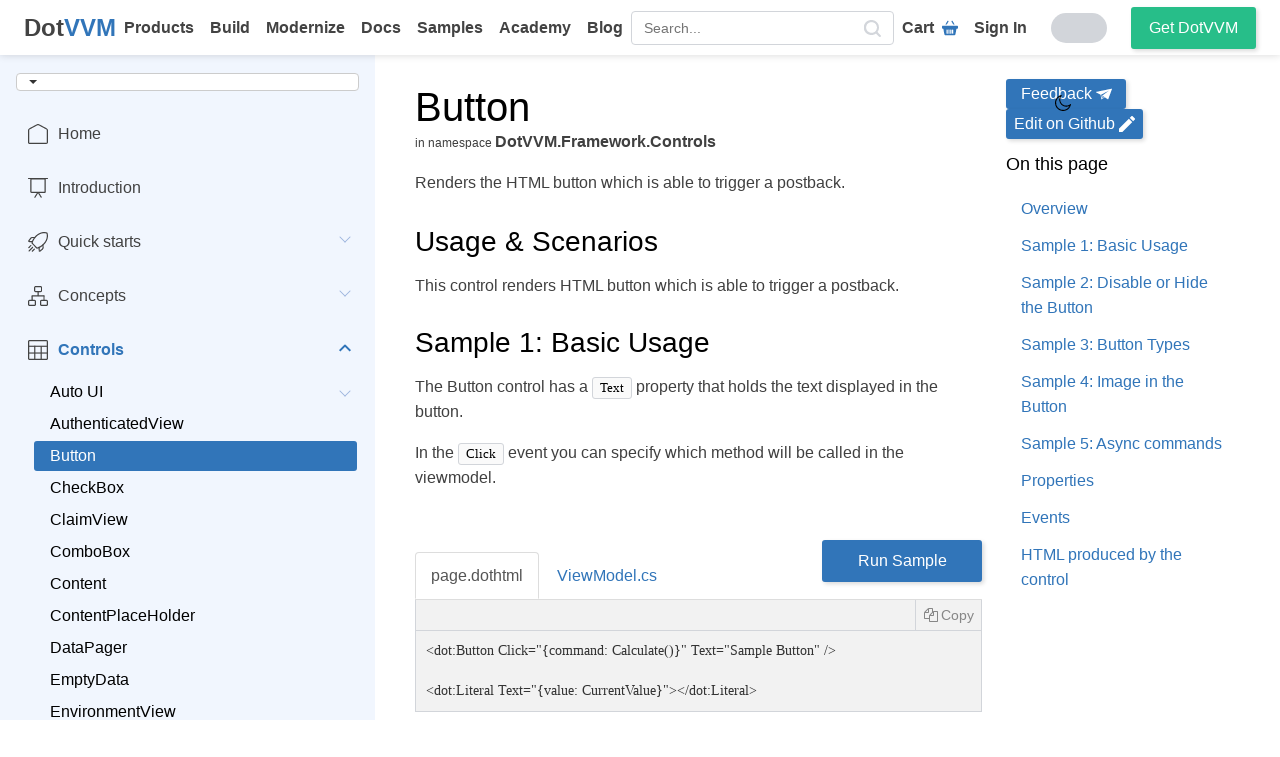

--- FILE ---
content_type: text/html; charset=utf-8
request_url: https://www.dotvvm.com/docs/docs/4.0/controls/builtin/Button
body_size: 35983
content:

<!DOCTYPE html>
<html lang=en xmlns=http://www.w3.org/1999/xhtml>
<head><script>
window.dataLayer = window.dataLayer || [];
function gtag() { dataLayer.push(arguments); }
gtag('consent', 'default', {
    'analytics_storage': 'denied',
    'ad_storage': 'denied',
    'fbpixel_storage': 'denied',
    'smartlook_storage': 'denied',
    'ad_user_data': 'denied',
    'ad_personalization': 'denied'
});</script>
    <!-- Google Tag Manager -->
    <script>
        (function (w, d, s, l, i) {
            w[l] = w[l] || []; w[l].push({
                'gtm.start':
                    new Date().getTime(), event: 'gtm.js'
            }); var f = d.getElementsByTagName(s)[0],
                j = d.createElement(s), dl = l != 'dataLayer' ? '&l=' + l : ''; j.async = true; j.src =
                    'https://www.googletagmanager.com/gtm.js?id=' + i + dl; f.parentNode.insertBefore(j, f);
        })(window, document, 'script', 'dataLayer', 'GTM-5S4ZFSM');</script>
    <!-- End Google Tag Manager -->
    <meta charset=utf-8 />
    <meta content="width=device-width, initial-scale=1.0" name=viewport />
    <title>Button | DotVVM Documentation</title>
    <meta content="We have documentation for all DotVVM controls, including the commercial ones, ... Free online theme creator and style editor for the DotVVM Business Pack." name=description />
    <meta content="Riganti s.r.o." name=author />
    <meta content="Open source, ASP.NET, DotVVM, MVVM framework, Business Pack, Visual Studio Extension, Bootstrap controls, Bootstrap for DotVVM, HTML, C#, No JavaScript, Development, Frontend, ASP.NET Core Support, ASP.NET Support, Enterprise Web Apps, Line of business, admin portal, dashboard" name=keywords />
    <meta content="ie=edge" http-equiv=x-ua-compatible />
    <link href=/docs/docs/Images/favicons/apple-touch-icon.png sizes=180x180 rel=apple-touch-icon />
    <link href=/docs/docs/Images/favicons/favicon-32x32.png sizes=32x32 rel=icon type=image/png />
    <link href=/docs/docs/Images/favicons/favicon-16x16.png sizes=16x16 rel=icon type=image/png />
    <link color="#3176bb" href=/docs/docs/Images/favicons/safari-pinned-tab.svg rel=mask-icon />
    <meta content="#ffffff" name=msapplication-TileColor />
    <meta content="#ffffff" name=theme-color />
    <link title="DotVVM Search" href=/opensearch.xml rel=search type="application/opensearchdescription+xml" />

    <meta content="Button | DotVVM Documentation" property=og:title />
    <meta content="We have documentation for all DotVVM controls, including the commercial ones, ... Free online theme creator and style editor for the DotVVM Business Pack." property=og:description />
    <meta content="https://www.dotvvm.com/images/icons/meta/logo-dotvvm-transparent_square.png" property=og:image />
    <meta content=website property=og:type />
    <meta content=https://www.dotvvm.com property=og:url />
    <meta itemprop=url content=https://www.dotvvm.com />

    <!-- Google -->
    <meta content="Button | DotVVM Documentation" name=title />
    <meta content="https://www.dotvvm.com/images/icons/meta/logo-dotvvm-transparent_square.png" name=image />
    <meta itemprop=name content="Button | DotVVM Documentation" />
    <meta itemprop=description content="We have documentation for all DotVVM controls, including the commercial ones, ... Free online theme creator and style editor for the DotVVM Business Pack." />
    <meta itemprop=image content="https://www.dotvvm.com/images/icons/meta/logo-dotvvm-transparent_square.png" />

    <!-- Twitter -->
    <meta content="Button | DotVVM Documentation" name=twitter:title />
    <meta content="We have documentation for all DotVVM controls, including the commercial ones, ... Free online theme creator and style editor for the DotVVM Business Pack." name=twitter:description />
    <meta content="https://www.dotvvm.com/images/icons/meta/logo-dotvvm-transparent_square.png" name=twitter:image />

    

    
<script src=/docs/dotvvmResource/5vD6SqGvX8u9Qw-_vFov/knockout defer></script><script src="/docs/dotvvmResource/avnUPODKyp4PObFuugwL/dotvvm--internal" type=module></script><link href="/docs/dotvvmResource/nCXpLyM4rNSVqjmrcXAC/dotvvm--contrib--CookieBar--css" rel=stylesheet type=text/css /><script type=module>import * as m0 from '/docs/dotvvmResource/LKUOvQIvKTmh5rqDA7wH/dotvvm--contrib--CookieBar';dotvvm.viewModules.registerMany({'dotvvm.contrib.CookieBar': m0});</script><script src=/docs/dotvvmResource/T_aPohYXbm0fRYDpJLr_/jquery defer></script><link href="/docs/dotvvmResource/lCc6ibU7v-kixNUuTxLv/bootstrap-css" rel=stylesheet type=text/css /><link href="/docs/dotvvmResource/2FDYF7ls24-EG3BQJawS/dotvvm--bootstrap-css" rel=stylesheet type=text/css /><link href="/docs/dotvvmResource/xe8_VPbO3D1IDZwL2tki/font-awesome-css" rel=stylesheet type=text/css /><link href=/docs/dotvvmResource/-HrQuEuXplSD45BQYrRI/style rel=stylesheet type=text/css /><script src="/docs/dotvvmResource/6gbbl3cyT8gneN4IcX0C/globalize" defer></script><script src="/docs/dotvvmResource/8e3rA95KV43hQu9g-RuT/globalize---en-US" defer></script><script src="/docs/dotvvmResource/_PEZBF4Tt-ajRTcTkURl/syntax-js" defer></script><script src="/docs/dotvvmResource/z4DBqR6lA2m0jHXwqYSX/syntax-dothtml-js" defer></script><script src="/docs/dotvvmResource/518DHPrrmgrMVAXFgZNP/syntax-csharp-js" defer></script><script src="/docs/dotvvmResource/xUrb5TAO1r20ROsHdL-P/syntax-javascript-js" defer></script><script src="/docs/dotvvmResource/UUD759hszIQOWCUT8H0B/bootstrap-js" defer></script><script src=/docs/dotvvmResource/0aCSvwkg4Qrdla-AZQAl/init-js defer></script><script src="/docs/dotvvmResource/tPZ-zBwaZB0-ZxgeTkdy/copy-button-js" defer></script><script src="/docs/dotvvmResource/0wCcu03dpYSvgPDdeXTQ/tab-group-js" defer></script></head>
<body data-bind='css: { "dark-theme": IsDarkThemeEnabled }'>
    <!-- Google Tag Manager (noscript) -->
    <noscript>
        <iframe style="display:none;visibility:hidden" width=0 src="https://www.googletagmanager.com/ns.html?id=GTM-5S4ZFSM" height=0></iframe>
    </noscript>
    <!-- End Google Tag Manager (noscript) -->


    <header id=header>
        <!-- ko dotvvm-with-control-properties: { IsHidden: IsConferenceBannerHidden, Model: ConferenceInfo } --><div class=conference-banner data-bind='css: { "conference-banner--show": $control.Model()!=null&&!$control.IsHidden() }'>

    <div class=conference-banner__content>
        <div>
            <h2 class=conference-banner__content-title></h2>
            <p class=conference-banner__content-text></p>
            <p class=conference-banner__content-time>
                <svg xmlns=http://www.w3.org/2000/svg fill=currentColor height=16 class="bi bi-calendar" width=16 viewBox="0 0 16 16">
                    <path d="M3.5 0a.5.5 0 0 1 .5.5V1h8V.5a.5.5 0 0 1 1 0V1h1a2 2 0 0 1 2 2v11a2 2 0 0 1-2 2H2a2 2 0 0 1-2-2V3a2 2 0 0 1 2-2h1V.5a.5.5 0 0 1 .5-.5zM1 4v10a1 1 0 0 0 1 1h12a1 1 0 0 0 1-1V4H1z"></path>
                </svg>
                <time data-bind='text: dotvvm.globalize.bindingDateToString(dotvvm.translations.dateTime.toBrowserLocalTime($control.Model()?.DateTimeUtc),"MMMM dd, h:mm tt")'></time>
            </p>
        </div>
        <a class="button button--primary button--small" target=_blank>Register now</a>
    </div>

    <div class=conference-banner__close>
        <button type=button onclick='dotvvm.postBack(this,[],"xwwpZlOVv3vpScTJ","c91",null,[],[],undefined).catch(dotvvm.log.logPostBackScriptError);event.stopPropagation();return false;'>
            <!-- ko dotvvm-with-control-properties: { IconName: "cross" } --><svg class="icon icon--cross" data-bind='class: "icon icon--"+($control.IconName()??"")'>
    <use xlink:href="#icon-cross" data-bind='attr: { "xlink:href": "#icon-"+($control.IconName()??"") }'></use>
</svg><!-- /ko -->
        </button>
    </div>

</div>
<!-- /ko -->
    </header>

    <nav class="nav nav--horizontal">
    <a href=https://www.dotvvm.com/ class=nav__logo>
        <strong class=dotvvm-sticker><span>Dot</span><span>VVM</span></strong>
    </a>

    <div class=nav__menu id=navMenu>
        <ul itemscope class=nav__left itemtype=http://www.schema.org/SiteNavigationElement>
            <li class="nav__item nav__item--row-1">
                <a href=https://www.dotvvm.com/products itemprop=url>
                    <div class=nav__item-icon>
                        <!-- ko dotvvm-with-control-properties: { IconName: "products" } --><svg class="icon icon--products" data-bind='class: "icon icon--"+($control.IconName()??"")'>
    <use xlink:href="#icon-products" data-bind='attr: { "xlink:href": "#icon-"+($control.IconName()??"") }'></use>
</svg><!-- /ko -->
                    </div>
                    Products
                </a>
            </li>
            <li class="nav__item nav__item--row-3">
                <a href=https://www.dotvvm.com/build itemprop=url>
                    <div class=nav__item-icon>
                        <!-- ko dotvvm-with-control-properties: { IconName: "build" } --><svg class="icon icon--build" data-bind='class: "icon icon--"+($control.IconName()??"")'>
    <use xlink:href="#icon-build" data-bind='attr: { "xlink:href": "#icon-"+($control.IconName()??"") }'></use>
</svg><!-- /ko -->
                    </div>
                    Build
                </a>
            </li>
            <li class="nav__item nav__item--row-3">
                <a href=https://www.dotvvm.com/modernize itemprop=url>
                    <div class=nav__item-icon>
                        <!-- ko dotvvm-with-control-properties: { IconName: "modernize" } --><svg class="icon icon--modernize" data-bind='class: "icon icon--"+($control.IconName()??"")'>
    <use xlink:href="#icon-modernize" data-bind='attr: { "xlink:href": "#icon-"+($control.IconName()??"") }'></use>
</svg><!-- /ko -->
                    </div>
                    Modernize
                </a>
            </li>
            <h4>Use Cases</h4>
            <li itemprop=name class="nav__item nav__item--row-5">
                <a href=https://www.dotvvm.com/docs itemprop=url rel=noopener>
                    <div class=nav__item-icon>
                        <!-- ko dotvvm-with-control-properties: { IconName: "docs" } --><svg class="icon icon--docs" data-bind='class: "icon icon--"+($control.IconName()??"")'>
    <use xlink:href="#icon-docs" data-bind='attr: { "xlink:href": "#icon-"+($control.IconName()??"") }'></use>
</svg><!-- /ko -->
                    </div>
                    Docs
                </a>
            </li>
            <li itemprop=name class="nav__item nav__item--row-5">
                <a href=https://www.dotvvm.com/samples itemprop=url>
                    <div class=nav__item-icon>
                        <!-- ko dotvvm-with-control-properties: { IconName: "play" } --><svg class="icon icon--play" data-bind='class: "icon icon--"+($control.IconName()??"")'>
    <use xlink:href="#icon-play" data-bind='attr: { "xlink:href": "#icon-"+($control.IconName()??"") }'></use>
</svg><!-- /ko -->
                    </div>
                    Samples
                </a>
            </li>
            <li itemprop=name class="nav__item nav__item--row-5">
                <a href=https://academy.dotvvm.com/ itemprop=url target=_blank rel=noopener>
                    <div class=nav__item-icon>
                        <!-- ko dotvvm-with-control-properties: { IconName: "academy" } --><svg class="icon icon--academy" data-bind='class: "icon icon--"+($control.IconName()??"")'>
    <use xlink:href="#icon-academy" data-bind='attr: { "xlink:href": "#icon-"+($control.IconName()??"") }'></use>
</svg><!-- /ko -->
                    </div>
                    Academy
                </a>
            </li>
            <h4>Learn</h4>
            <li itemprop=name class="nav__item nav__item--row-3">
                <a href=https://www.dotvvm.com/blog itemprop=url Text=Blog>
                    <div class=nav__item-icon>
                        <!-- ko dotvvm-with-control-properties: { IconName: "blog" } --><svg class="icon icon--blog" data-bind='class: "icon icon--"+($control.IconName()??"")'>
    <use xlink:href="#icon-blog" data-bind='attr: { "xlink:href": "#icon-"+($control.IconName()??"") }'></use>
</svg><!-- /ko -->
                    </div>
                    Blog
                </a>
            </li>
            <li class="nav__item nav__item--row-1 nav__item--mobile">
                <a href=https://www.dotvvm.com/order/cart>
                    <div class=nav__item-icon>
                        <!-- ko dotvvm-with-control-properties: { IconName: "cart" } --><svg class="icon icon--cart" data-bind='class: "icon icon--"+($control.IconName()??"")'>
    <use xlink:href="#icon-cart" data-bind='attr: { "xlink:href": "#icon-"+($control.IconName()??"") }'></use>
</svg><!-- /ko -->
                    </div>
                    Cart
                </a>
            </li>

            <li class=nav__mobile-buttons>
                <a href=https://www.dotvvm.com/login class="button button--primary">
                    Sign In
                </a>
            </li>
        </ul>
        <div class="search no-tablet-content">
            <form role=form class=form-inline action=/docs/4.0/search method=get>
                <input type=text placeholder=Search... autocomplete=off name=q data-bind="dotvvm-textbox-text: SearchText" />
                <button type=submit aria-label=search data-bind="dotvvm-enable: SearchText()?.length&gt;0">
                    <!-- ko dotvvm-with-control-properties: { IconName: "search" } --><svg class="icon icon--search" data-bind='class: "icon icon--"+($control.IconName()??"")'>
    <use xlink:href="#icon-search" data-bind='attr: { "xlink:href": "#icon-"+($control.IconName()??"") }'></use>
</svg><!-- /ko -->
                </button>
            </form>
        </div>
        <ul class=nav__right>
            <li class=nav__item>
                <a href=https://www.dotvvm.com/order/cart>
                    Cart
                    <!-- ko dotvvm-with-control-properties: { IconName: "cart" } --><svg class="icon icon--cart" data-bind='class: "icon icon--"+($control.IconName()??"")'>
    <use xlink:href="#icon-cart" data-bind='attr: { "xlink:href": "#icon-"+($control.IconName()??"") }'></use>
</svg><!-- /ko -->
                </a>
            </li>
            <li class=nav__item>
                <a href=https://www.dotvvm.com/login>Sign In</a>
            </li>
            <li>
                <!-- ko dotvvm-with-control-properties: { Enabled: IsDarkThemeEnabled } --><button type=button class="theme-switch--light theme-switch " title="Switch to dark theme" onclick='dotvvm.postBack(this,[],"hAzxL67RC9RKduW4","c94_c145",null,[],[],undefined).catch(dotvvm.log.logPostBackScriptError);event.stopPropagation();return false;' data-bind='css: { "theme-switch--light": !$control.Enabled(), "theme-switch--dark": $control.Enabled }, attr: { title: $control.Enabled()?"Switch to light theme":"Switch to dark theme" }'>
    <!-- ko dotvvm-with-control-properties: { IconName: "sun" } --><svg class="icon icon--sun" data-bind='class: "icon icon--"+($control.IconName()??"")'>
    <use xlink:href="#icon-sun" data-bind='attr: { "xlink:href": "#icon-"+($control.IconName()??"") }'></use>
</svg><!-- /ko -->
    <!-- ko dotvvm-with-control-properties: { IconName: "moon" } --><svg class="icon icon--moon" data-bind='class: "icon icon--"+($control.IconName()??"")'>
    <use xlink:href="#icon-moon" data-bind='attr: { "xlink:href": "#icon-"+($control.IconName()??"") }'></use>
</svg><!-- /ko -->
    <input type=checkbox />
    <span class=slider></span>
</button><!-- /ko -->
            </li>
            <li class="nav__item nav__item--with-button">
                <a href=https://www.dotvvm.com/get-dotvvm class="button button--primary button--small">
                    Get DotVVM
                </a>
            </li>
        </ul>
    </div>

    <div class=nav__search>
        <div class=search>
            <form role=form class=form-inline action=/docs/4.0/search id=navSearch method=get>
                <input type=text placeholder=Search... autocomplete=off name=q data-bind="dotvvm-textbox-text: SearchText" />
                <button type=submit aria-label=search data-bind="dotvvm-enable: SearchText()?.length&gt;0">
                    <!-- ko dotvvm-with-control-properties: { IconName: "search" } --><svg class="icon icon--search" data-bind='class: "icon icon--"+($control.IconName()??"")'>
    <use xlink:href="#icon-search" data-bind='attr: { "xlink:href": "#icon-"+($control.IconName()??"") }'></use>
</svg><!-- /ko -->
                </button>
            </form>
        </div>
    </div>

    <div class=inline-flex>
        <button class=search-button id=showSearch>
            <!-- ko dotvvm-with-control-properties: { IconName: "search" } --><svg class="icon icon--search" data-bind='class: "icon icon--"+($control.IconName()??"")'>
    <use xlink:href="#icon-search" data-bind='attr: { "xlink:href": "#icon-"+($control.IconName()??"") }'></use>
</svg><!-- /ko -->
            <!-- ko dotvvm-with-control-properties: { IconName: "cross" } --><svg class="icon icon--cross" data-bind='class: "icon icon--"+($control.IconName()??"")'>
    <use xlink:href="#icon-cross" data-bind='attr: { "xlink:href": "#icon-"+($control.IconName()??"") }'></use>
</svg><!-- /ko -->
            Search
        </button>

        <button class=nav__burger title="Open menu button" aria-label="Open menu button" id=showNav>
            <span></span>
            <span></span>
            <span></span>
            <span></span>
        </button>
    </div>
</nav>

    <main>
        <div>
            <aside class=aside>
                <div class=aside__content>
                    <div class=aside-version-wrapper>
                        <form class=version>
    <div data-bind="dotvvm-bootstrap-DropDownButton-IsDropUp: false"><button class="btn btn-default dropdown-toggle" type=button aria-haspopup=true onclick="dotvvm.extensions.bootstrap.toggleDropDown(this);"><!-- ko text: "DotVVM "+(Branch()??"") --><!-- /ko --><span class=caret></span></button><ul class=dropdown-menu data-bind="foreach: BranchLinks"><li role=presentation data-bind="dotvvm-bootstrap-ListItem-NavigateUrl: Url, css: {}"><a><span data-bind="text: BranchDisplayName"></span></a></li></ul></div>
</form>

                        <span class=btn--close-side-nav>
                            <!-- ko dotvvm-with-control-properties: { IconName: "cross" } --><svg class="icon icon--cross" data-bind='class: "icon icon--"+($control.IconName()??"")'>
    <use xlink:href="#icon-cross" data-bind='attr: { "xlink:href": "#icon-"+($control.IconName()??"") }'></use>
</svg><!-- /ko -->
                        </span>
                    </div>
                    <menu class="nav nav-pills nav-stacked side-nav" ID=stacked-menu><li><a class="inner-li icon home separator-top" href=/docs/docs/4.0>Home</a></li><li><a class="inner-li icon introduction" href=/docs/4.0/pages/introduction>Introduction</a></li><li class=dropdown><a class="doc-side-bar-item collapsed icon quick-starts" data-toggle=collapse data-parent="#stacked-menu" href="#_Quick-starts" aria-expanded=false>Quick starts<div class=caret-container></div></a><ul style=height:0px class="nav nav-pills nav-stacked collapse" ID=_Quick-starts aria-expanded=false data-nav-level=1><li class=dropdown href=_Quick-starts-Build-a-new-app><a class="doc-side-bar-item collapsed" data-toggle=collapse data-parent="#_Quick-starts" href="#_Quick-starts-Build-a-new-app" aria-expanded=false>Build a new app<div class=caret-container></div></a><ul style=height:0px class="nav nav-pills nav-stacked collapse" ID=_Quick-starts-Build-a-new-app aria-expanded=false data-nav-level=2><li><a class=inner-li href="/docs/4.0/pages/quick-starts/build/create-new-project">Create a new project</a></li><li><a class=inner-li href=/docs/4.0/pages/quick-starts/build/first-page>The first page</a></li><li><a class=inner-li href="/docs/4.0/pages/quick-starts/build/build-to-do-list-app">Build a To-do list app</a></li></ul></li><li class=dropdown href=_Quick-starts-Modernize-legacy-apps><a class="doc-side-bar-item collapsed" data-toggle=collapse data-parent="#_Quick-starts" href="#_Quick-starts-Modernize-legacy-apps" aria-expanded=false>Modernize legacy apps<div class=caret-container></div></a><ul style=height:0px class="nav nav-pills nav-stacked collapse" ID=_Quick-starts-Modernize-legacy-apps aria-expanded=false data-nav-level=2><li><a class=inner-li href="/docs/4.0/pages/quick-starts/modernize/add-dotvvm-to-existing-app">Add DotVVM to existing project</a></li><li><a class=inner-li href="/docs/4.0/pages/quick-starts/modernize/plan-the-modernization">Plan the modernization</a></li><li><a class=inner-li href="/docs/4.0/pages/quick-starts/modernize/differences-between-dotvvm-and-aspnet-web-forms">Differences between DotVVM and ASP.NET Web Forms</a></li><li class=dropdown href="_Quick-starts-Modernize-legacy-apps-Interop-with-ASP-NET"><a class="doc-side-bar-item collapsed" data-toggle=collapse data-parent="#_Quick-starts-Modernize-legacy-apps" href="#_Quick-starts-Modernize-legacy-apps-Interop-with-ASP-NET" aria-expanded=false>Interop with ASP.NET<div class=caret-container></div></a><ul style=height:0px class="nav nav-pills nav-stacked collapse" ID="_Quick-starts-Modernize-legacy-apps-Interop-with-ASP-NET" aria-expanded=false data-nav-level=3><li><a class=inner-li href="/docs/4.0/pages/quick-starts/modernize/interop/session-and-cookies">Session and cookies</a></li><li><a class=inner-li href="/docs/4.0/pages/quick-starts/modernize/interop/authentication">Authentication</a></li></ul></li><li><a class=inner-li href="/docs/4.0/pages/quick-starts/modernize/sample-projects">Sample projects</a></li></ul></li></ul></li><li class=dropdown><a class="doc-side-bar-item collapsed icon concepts" data-toggle=collapse data-parent="#stacked-menu" href="#_Concepts" aria-expanded=false>Concepts<div class=caret-container></div></a><ul style=height:0px class="nav nav-pills nav-stacked collapse" ID=_Concepts aria-expanded=false data-nav-level=1><li><a class=inner-li href=/docs/4.0/pages/concepts/project-structure>Project structure</a></li><li class=dropdown href=_Concepts-DotHTML-markup><a class="doc-side-bar-item collapsed" data-toggle=collapse data-parent="#_Concepts" href="#_Concepts-DotHTML-markup" aria-expanded=false>DotHTML markup<div class=caret-container></div></a><ul style=height:0px class="nav nav-pills nav-stacked collapse" ID=_Concepts-DotHTML-markup aria-expanded=false data-nav-level=2><li><a class=inner-li href=/docs/4.0/pages/concepts/dothtml-markup/overview>Overview</a></li><li><a class=inner-li href="/docs/4.0/pages/concepts/dothtml-markup/builtin-controls">Built-in controls</a></li><li><a class=inner-li href="/docs/4.0/pages/concepts/dothtml-markup/common-control-properties">Common control properties</a></li><li><a class=inner-li href="/docs/4.0/pages/concepts/dothtml-markup/combine-css-classes-and-styles">Combine CSS classes and styles</a></li><li><a class=inner-li href=/docs/4.0/pages/concepts/dothtml-markup/comments>Comments</a></li><li><a class=inner-li href="/docs/4.0/pages/concepts/dothtml-markup/server-side-styles">Server-side styles</a></li><li><a class=inner-li href="/docs/4.0/pages/concepts/dothtml-markup/compilation-test">Compilation test</a></li></ul></li><li class=dropdown href=_Concepts-Routing><a class="doc-side-bar-item collapsed" data-toggle=collapse data-parent="#_Concepts" href="#_Concepts-Routing" aria-expanded=false>Routing<div class=caret-container></div></a><ul style=height:0px class="nav nav-pills nav-stacked collapse" ID=_Concepts-Routing aria-expanded=false data-nav-level=2><li><a class=inner-li href=/docs/4.0/pages/concepts/routing/overview>Overview</a></li><li><a class=inner-li href=/docs/4.0/pages/concepts/routing/parameters>Route parameters</a></li><li><a class=inner-li href="/docs/4.0/pages/concepts/routing/auto-discover-routes">Auto-discover routes</a></li><li><a class=inner-li href=/docs/4.0/pages/concepts/routing/custom-presenters>Custom presenters</a></li><li><a class=inner-li href=/docs/4.0/pages/concepts/routing/route-redirection>Route redirection</a></li></ul></li><li class=dropdown href=_Concepts-Layout><a class="doc-side-bar-item collapsed" data-toggle=collapse data-parent="#_Concepts" href="#_Concepts-Layout" aria-expanded=false>Layout<div class=caret-container></div></a><ul style=height:0px class="nav nav-pills nav-stacked collapse" ID=_Concepts-Layout aria-expanded=false data-nav-level=2><li><a class=inner-li href=/docs/4.0/pages/concepts/layout/master-pages>Master pages</a></li><li><a class=inner-li href="/docs/4.0/pages/concepts/layout/single-page-applications-spa">SPA (Single-page applications)</a></li></ul></li><li class=dropdown href=_Concepts-Data-binding><a class="doc-side-bar-item collapsed" data-toggle=collapse data-parent="#_Concepts" href="#_Concepts-Data-binding" aria-expanded=false>Data-binding<div class=caret-container></div></a><ul style=height:0px class="nav nav-pills nav-stacked collapse" ID=_Concepts-Data-binding aria-expanded=false data-nav-level=2><li><a class=inner-li href=/docs/4.0/pages/concepts/data-binding/overview>Overview</a></li><li><a class=inner-li href="/docs/4.0/pages/concepts/data-binding/value-binding">Value binding</a></li><li><a class=inner-li href="/docs/4.0/pages/concepts/data-binding/resource-binding">Resource binding</a></li><li><a class=inner-li href="/docs/4.0/pages/concepts/data-binding/binding-context">Binding context</a></li><li><a class=inner-li href="/docs/4.0/pages/concepts/data-binding/supported-expressions">Supported expressions</a></li></ul></li><li class=dropdown href=_Concepts-Respond-to-user-actions><a class="doc-side-bar-item collapsed" data-toggle=collapse data-parent="#_Concepts" href="#_Concepts-Respond-to-user-actions" aria-expanded=false>Respond to user actions<div class=caret-container></div></a><ul style=height:0px class="nav nav-pills nav-stacked collapse" ID=_Concepts-Respond-to-user-actions aria-expanded=false data-nav-level=2><li><a class=inner-li href="/docs/4.0/pages/concepts/respond-to-user-actions/overview">Overview</a></li><li><a class=inner-li href="/docs/4.0/pages/concepts/respond-to-user-actions/commands">Commands</a></li><li><a class=inner-li href="/docs/4.0/pages/concepts/respond-to-user-actions/static-commands">Static commands</a></li><li><a class=inner-li href="/docs/4.0/pages/concepts/respond-to-user-actions/static-command-services">Static command services</a></li><li><a class=inner-li href="/docs/4.0/pages/concepts/respond-to-user-actions/optimize-command-performance">Optimize command performance</a></li><li><a class=inner-li href="/docs/4.0/pages/concepts/respond-to-user-actions/postback-handlers">Postback handlers</a></li><li><a class=inner-li href="/docs/4.0/pages/concepts/respond-to-user-actions/concurrency-mode">Concurrency mode</a></li><li class=dropdown href="_Concepts-Respond-to-user-actions-REST-API-bindings"><a class="doc-side-bar-item collapsed" data-toggle=collapse data-parent="#_Concepts-Respond-to-user-actions" href="#_Concepts-Respond-to-user-actions-REST-API-bindings" aria-expanded=false>REST API bindings<div class=caret-container></div></a><ul style=height:0px class="nav nav-pills nav-stacked collapse" ID="_Concepts-Respond-to-user-actions-REST-API-bindings" aria-expanded=false data-nav-level=3><li><a class=inner-li href="/docs/4.0/pages/concepts/respond-to-user-actions/rest-api-bindings/overview">Overview</a></li><li><a class=inner-li href="/docs/4.0/pages/concepts/respond-to-user-actions/rest-api-bindings/provide-api-metadata">Provide API metadata</a></li></ul></li></ul></li><li class=dropdown href=_Concepts-Viewmodels><a class="doc-side-bar-item collapsed" data-toggle=collapse data-parent="#_Concepts" href="#_Concepts-Viewmodels" aria-expanded=false>Viewmodels<div class=caret-container></div></a><ul style=height:0px class="nav nav-pills nav-stacked collapse" ID=_Concepts-Viewmodels aria-expanded=false data-nav-level=2><li><a class=inner-li href=/docs/4.0/pages/concepts/viewmodels/overview>Overview</a></li><li class=dropdown href=_Concepts-Viewmodels-Work-with-data><a class="doc-side-bar-item collapsed" data-toggle=collapse data-parent="#_Concepts-Viewmodels" href="#_Concepts-Viewmodels-Work-with-data" aria-expanded=false>Work with data<div class=caret-container></div></a><ul style=height:0px class="nav nav-pills nav-stacked collapse" ID=_Concepts-Viewmodels-Work-with-data aria-expanded=false data-nav-level=3><li><a class=inner-li href="/docs/4.0/pages/concepts/viewmodels/work-with-data/gridview-data-sets">GridView data sets</a></li><li><a class=inner-li href="/docs/4.0/pages/concepts/viewmodels/work-with-data/best-practices">Best practices</a></li></ul></li><li><a class=inner-li href="/docs/4.0/pages/concepts/viewmodels/request-context">Request context</a></li><li><a class=inner-li href="/docs/4.0/pages/concepts/viewmodels/binding-direction">Binding direction</a></li><li><a class=inner-li href="/docs/4.0/pages/concepts/viewmodels/viewmodel-protection">Viewmodel protection</a></li><li class=dropdown href=_Concepts-Viewmodels-Filters><a class="doc-side-bar-item collapsed" data-toggle=collapse data-parent="#_Concepts-Viewmodels" href="#_Concepts-Viewmodels-Filters" aria-expanded=false>Filters<div class=caret-container></div></a><ul style=height:0px class="nav nav-pills nav-stacked collapse" ID=_Concepts-Viewmodels-Filters aria-expanded=false data-nav-level=3><li><a class=inner-li href="/docs/4.0/pages/concepts/viewmodels/filters/overview">Overview</a></li><li><a class=inner-li href="/docs/4.0/pages/concepts/viewmodels/filters/action-filters">Action filters</a></li><li><a class=inner-li href="/docs/4.0/pages/concepts/viewmodels/filters/exception-filters">Exception filters</a></li></ul></li><li><a class=inner-li href="/docs/4.0/pages/concepts/viewmodels/testing-viewmodels">Testing viewmodels</a></li><li><a class=inner-li href="/docs/4.0/pages/concepts/viewmodels/server-side-viewmodel-cache">Server-side viewmodel cache</a></li></ul></li><li class=dropdown href=_Concepts-Auto-UI><a class="doc-side-bar-item collapsed" data-toggle=collapse data-parent="#_Concepts" href="#_Concepts-Auto-UI" aria-expanded=false>Auto UI<div class=caret-container></div></a><ul style=height:0px class="nav nav-pills nav-stacked collapse" ID=_Concepts-Auto-UI aria-expanded=false data-nav-level=2><li><a class=inner-li href=/docs/4.0/pages/concepts/auto-ui/overview>Overview</a></li><li><a class=inner-li href=/docs/4.0/pages/concepts/auto-ui/metadata>Metadata</a></li><li><a class=inner-li href=/docs/4.0/pages/concepts/auto-ui/selectors>Selectors</a></li><li><a class=inner-li href=/docs/4.0/pages/concepts/auto-ui/extensibility>Extensibility</a></li></ul></li><li class=dropdown href=_Concepts-Configuration><a class="doc-side-bar-item collapsed" data-toggle=collapse data-parent="#_Concepts" href="#_Concepts-Configuration" aria-expanded=false>Configuration<div class=caret-container></div></a><ul style=height:0px class="nav nav-pills nav-stacked collapse" ID=_Concepts-Configuration aria-expanded=false data-nav-level=2><li><a class=inner-li href=/docs/4.0/pages/concepts/configuration/overview>Overview</a></li><li class=dropdown href=_Concepts-Configuration-Dependency-injection><a class="doc-side-bar-item collapsed" data-toggle=collapse data-parent="#_Concepts-Configuration" href="#_Concepts-Configuration-Dependency-injection" aria-expanded=false>Dependency injection<div class=caret-container></div></a><ul style=height:0px class="nav nav-pills nav-stacked collapse" ID=_Concepts-Configuration-Dependency-injection aria-expanded=false data-nav-level=3><li><a class=inner-li href="/docs/4.0/pages/concepts/configuration/dependency-injection/overview">Overview</a></li><li><a class=inner-li href="/docs/4.0/pages/concepts/configuration/dependency-injection/aspnetcore">ASP.NET Core</a></li><li><a class=inner-li href="/docs/4.0/pages/concepts/configuration/dependency-injection/owin">OWIN</a></li></ul></li><li><a class=inner-li href="/docs/4.0/pages/concepts/configuration/view-compilation-modes">View compilation mode</a></li><li><a class=inner-li href="/docs/4.0/pages/concepts/configuration/explicit-assembly-loading">Explicit assembly loading</a></li></ul></li><li class=dropdown href=_Concepts-Validation><a class="doc-side-bar-item collapsed" data-toggle=collapse data-parent="#_Concepts" href="#_Concepts-Validation" aria-expanded=false>Validation<div class=caret-container></div></a><ul style=height:0px class="nav nav-pills nav-stacked collapse" ID=_Concepts-Validation aria-expanded=false data-nav-level=2><li><a class=inner-li href=/docs/4.0/pages/concepts/validation/overview>Overview</a></li><li><a class=inner-li href=/docs/4.0/pages/concepts/validation/controls>Validation controls</a></li><li><a class=inner-li href=/docs/4.0/pages/concepts/validation/target>Validation target</a></li><li><a class=inner-li href=/docs/4.0/pages/concepts/validation/client-side>Client-side validation</a></li><li><a class=inner-li href="/docs/4.0/pages/concepts/validation/static-commands">Validation in staticCommand</a></li><li><a class=inner-li href=/docs/4.0/pages/concepts/validation/extensibility>Extensibility</a></li></ul></li><li class=dropdown href=_Concepts-Localization-cultures><a class="doc-side-bar-item collapsed" data-toggle=collapse data-parent="#_Concepts" href="#_Concepts-Localization-cultures" aria-expanded=false>Localization & cultures<div class=caret-container></div></a><ul style=height:0px class="nav nav-pills nav-stacked collapse" ID=_Concepts-Localization-cultures aria-expanded=false data-nav-level=2><li><a class=inner-li href="/docs/4.0/pages/concepts/localization-and-cultures/multi-language-applications">Multi-language applications</a></li><li><a class=inner-li href="/docs/4.0/pages/concepts/localization-and-cultures/local-vs-utc-dates">Local vs UTC dates</a></li><li><a class=inner-li href="/docs/4.0/pages/concepts/localization-and-cultures/resx-files">RESX files</a></li><li><a class=inner-li href="/docs/4.0/pages/concepts/localization-and-cultures/formatting-dates-and-numbers">Formatting dates and numbers</a></li><li><a class=inner-li href="/docs/4.0/pages/concepts/localization-and-cultures/localizable-presenter">Localizable presenter</a></li></ul></li><li class=dropdown href=_Concepts-Script-style-resources><a class="doc-side-bar-item collapsed" data-toggle=collapse data-parent="#_Concepts" href="#_Concepts-Script-style-resources" aria-expanded=false>Script & style resources<div class=caret-container></div></a><ul style=height:0px class="nav nav-pills nav-stacked collapse" ID=_Concepts-Script-style-resources aria-expanded=false data-nav-level=2><li><a class=inner-li href="/docs/4.0/pages/concepts/script-and-style-resources/overview">Overview</a></li><li><a class=inner-li href="/docs/4.0/pages/concepts/script-and-style-resources/use-resources-in-pages">Use resources in pages</a></li><li><a class=inner-li href="/docs/4.0/pages/concepts/script-and-style-resources/bundling-minification">Bundling and minification</a></li></ul></li><li class=dropdown href=_Concepts-Upload-download-files><a class="doc-side-bar-item collapsed" data-toggle=collapse data-parent="#_Concepts" href="#_Concepts-Upload-download-files" aria-expanded=false>Upload & download files<div class=caret-container></div></a><ul style=height:0px class="nav nav-pills nav-stacked collapse" ID=_Concepts-Upload-download-files aria-expanded=false data-nav-level=2><li><a class=inner-li href="/docs/4.0/pages/concepts/upload-and-download-files/upload-files">Upload files</a></li><li><a class=inner-li href="/docs/4.0/pages/concepts/upload-and-download-files/return-file-from-viewmodel">Return a file from viewmodel</a></li></ul></li><li class=dropdown href=_Concepts-Client-side-development><a class="doc-side-bar-item collapsed" data-toggle=collapse data-parent="#_Concepts" href="#_Concepts-Client-side-development" aria-expanded=false>Client-side development<div class=caret-container></div></a><ul style=height:0px class="nav nav-pills nav-stacked collapse" ID=_Concepts-Client-side-development aria-expanded=false data-nav-level=2><li><a class=inner-li href="/docs/4.0/pages/concepts/client-side-development/overview">Overview</a></li><li><a class=inner-li href="/docs/4.0/pages/concepts/client-side-development/typescript-declarations">TypeScript declarations</a></li><li class=dropdown href=_Concepts-Client-side-development-JS-directive><a class="doc-side-bar-item collapsed" data-toggle=collapse data-parent="#_Concepts-Client-side-development" href="#_Concepts-Client-side-development-JS-directive" aria-expanded=false>JS directive<div class=caret-container></div></a><ul style=height:0px class="nav nav-pills nav-stacked collapse" ID=_Concepts-Client-side-development-JS-directive aria-expanded=false data-nav-level=3><li><a class=inner-li href="/docs/4.0/pages/concepts/client-side-development/js-directive/overview">Overview</a></li><li><a class=inner-li href="/docs/4.0/pages/concepts/client-side-development/js-directive/call-js-from-dotvvm">Call JS from DotVVM</a></li><li><a class=inner-li href="/docs/4.0/pages/concepts/client-side-development/js-directive/call-dotvvm-from-js">Call DotVVM from JS</a></li><li><a class=inner-li href="/docs/4.0/pages/concepts/client-side-development/js-directive/use-typescript-to-declare-modules">Use TypeScript to declare modules</a></li></ul></li><li><a class=inner-li href="/docs/4.0/pages/concepts/client-side-development/dotvvm-javascript-events">DotVVM JavaScript events</a></li><li><a class=inner-li href="/docs/4.0/pages/concepts/client-side-development/read-and-modify-viewmodel-from-js">Read & modify viewmodel from JS</a></li><li class=dropdown href="_Concepts-Client-side-development-Integrate-third-party-controls"><a class="doc-side-bar-item collapsed" data-toggle=collapse data-parent="#_Concepts-Client-side-development" href="#_Concepts-Client-side-development-Integrate-third-party-controls" aria-expanded=false>Integrate third-party controls<div class=caret-container></div></a><ul style=height:0px class="nav nav-pills nav-stacked collapse" ID="_Concepts-Client-side-development-Integrate-third-party-controls" aria-expanded=false data-nav-level=3><li><a class=inner-li href="/docs/4.0/pages/concepts/client-side-development/integrate-third-party-controls/react">React</a></li></ul></li><li><a class=inner-li href="/docs/4.0/pages/concepts/client-side-development/access-validation-errors-from-js">Access validation errors from JS</a></li></ul></li><li><a class=inner-li href=/docs/4.0/pages/concepts/server-side-rendering>Server-side rendering</a></li><li class=dropdown href=_Concepts-Security><a class="doc-side-bar-item collapsed" data-toggle=collapse data-parent="#_Concepts" href="#_Concepts-Security" aria-expanded=false>Security<div class=caret-container></div></a><ul style=height:0px class="nav nav-pills nav-stacked collapse" ID=_Concepts-Security aria-expanded=false data-nav-level=2><li class=dropdown href=_Concepts-Security-Authentication-authorization><a class="doc-side-bar-item collapsed" data-toggle=collapse data-parent="#_Concepts-Security" href="#_Concepts-Security-Authentication-authorization" aria-expanded=false>Authentication & authorization<div class=caret-container></div></a><ul style=height:0px class="nav nav-pills nav-stacked collapse" ID=_Concepts-Security-Authentication-authorization aria-expanded=false data-nav-level=3><li><a class=inner-li href="/docs/4.0/pages/concepts/security/authentication-and-authorization/overview">Overview</a></li><li><a class=inner-li href="/docs/4.0/pages/concepts/security/authentication-and-authorization/aspnetcore">ASP.NET Core</a></li><li><a class=inner-li href="/docs/4.0/pages/concepts/security/authentication-and-authorization/owin">OWIN</a></li></ul></li><li><a class=inner-li href="/docs/4.0/pages/concepts/security/recommendations-for-viewmodels">Recommendations for viewmodels</a></li><li><a class=inner-li href=/docs/4.0/pages/concepts/security/security-headers>Security headers</a></li><li><a class=inner-li href=/docs/4.0/pages/concepts/security/html-encoding>HTML encoding</a></li></ul></li><li class=dropdown href=_Concepts-Diagnostics-profiling><a class="doc-side-bar-item collapsed" data-toggle=collapse data-parent="#_Concepts" href="#_Concepts-Diagnostics-profiling" aria-expanded=false>Diagnostics & profiling<div class=caret-container></div></a><ul style=height:0px class="nav nav-pills nav-stacked collapse" ID=_Concepts-Diagnostics-profiling aria-expanded=false data-nav-level=2><li><a class=inner-li href="/docs/4.0/pages/concepts/diagnostics-and-profiling/application-insights">Application Insights</a></li><li><a class=inner-li href="/docs/4.0/pages/concepts/diagnostics-and-profiling/miniprofiler">MiniProfiler</a></li><li><a class=inner-li href="/docs/4.0/pages/concepts/diagnostics-and-profiling/custom-tracing">Custom tracing</a></li></ul></li><li class=dropdown href=_Concepts-DotVVM-CLI><a class="doc-side-bar-item collapsed" data-toggle=collapse data-parent="#_Concepts" href="#_Concepts-DotVVM-CLI" aria-expanded=false>DotVVM CLI<div class=caret-container></div></a><ul style=height:0px class="nav nav-pills nav-stacked collapse" ID=_Concepts-DotVVM-CLI aria-expanded=false data-nav-level=2><li><a class=inner-li href=/docs/4.0/pages/concepts/cli/install>Install the CLI</a></li><li><a class=inner-li href=/docs/4.0/pages/concepts/cli/lint-dothtml>Lint DotHTML</a></li><li><a class=inner-li href="/docs/4.0/pages/concepts/cli/create-pages-and-controls">Create pages and controls</a></li><li><a class=inner-li href="/docs/4.0/pages/concepts/cli/generate-rest-api-clients">Generate REST API clients</a></li></ul></li><li class=dropdown href=_Concepts-Control-development><a class="doc-side-bar-item collapsed" data-toggle=collapse data-parent="#_Concepts" href="#_Concepts-Control-development" aria-expanded=false>Control development<div class=caret-container></div></a><ul style=height:0px class="nav nav-pills nav-stacked collapse" ID=_Concepts-Control-development aria-expanded=false data-nav-level=2><li><a class=inner-li href="/docs/4.0/pages/concepts/control-development/overview">Overview</a></li><li><a class=inner-li href="/docs/4.0/pages/concepts/control-development/markup-controls">Markup controls</a></li><li><a class=inner-li href="/docs/4.0/pages/concepts/control-development/markup-control-registration">Markup control registration</a></li><li><a class=inner-li href="/docs/4.0/pages/concepts/control-development/markup-controls-with-code">Markup controls with code-behind</a></li><li><a class=inner-li href="/docs/4.0/pages/concepts/control-development/code-only-controls">Code-only controls</a></li><li><a class=inner-li href="/docs/4.0/pages/concepts/control-development/composite-controls">Composite controls</a></li><li><a class=inner-li href="/docs/4.0/pages/concepts/control-development/control-properties">Control properties</a></li><li><a class=inner-li href="/docs/4.0/pages/concepts/control-development/control-capabilities">Control capabilities</a></li><li><a class=inner-li href="/docs/4.0/pages/concepts/control-development/validate-control-usage">Validate control usage</a></li><li><a class=inner-li href="/docs/4.0/pages/concepts/control-development/interactivity">Adding interactivity using Knockout binding handlers</a></li><li><a class=inner-li href="/docs/4.0/pages/concepts/control-development/custom-postback-handlers">Custom postback handlers</a></li><li><a class=inner-li href="/docs/4.0/pages/concepts/control-development/binding-extensibility">Binding system extensibility</a></li><li><a class=inner-li href="/docs/4.0/pages/concepts/control-development/binding-extension-parameters">Custom binding extension parameters</a></li><li><a class=inner-li href="/docs/4.0/pages/concepts/control-development/custom-javascript-translators">Custom JavaScript translators</a></li><li><a class=inner-li href="/docs/4.0/pages/concepts/control-development/testing-controls">Testing controls</a></li></ul></li></ul></li><li class="dropdown opened"><a class="doc-side-bar-item icon controls" data-toggle=collapse data-parent="#stacked-menu" href="#_Controls" aria-expanded=true>Controls<div class=caret-container></div></a><ul class="nav nav-pills nav-stacked collapse in" ID=_Controls aria-expanded=true data-nav-level=1><li class=dropdown href=_Controls-Auto-UI><a class="doc-side-bar-item collapsed" data-toggle=collapse data-parent="#_Controls" href="#_Controls-Auto-UI" aria-expanded=false>Auto UI<div class=caret-container></div></a><ul style=height:0px class="nav nav-pills nav-stacked collapse" ID=_Controls-Auto-UI aria-expanded=false data-nav-level=2><li><a class=inner-li href="/docs/docs/4.0/controls/builtin-autoui/BootstrapForm">BootstrapForm</a></li><li><a class=inner-li href=/docs/docs/4.0/controls/builtin-autoui/BulmaForm>BulmaForm</a></li><li><a class=inner-li href=/docs/docs/4.0/controls/builtin-autoui/Editor>Editor</a></li><li><a class=inner-li href=/docs/docs/4.0/controls/builtin-autoui/Form>Form</a></li><li><a class=inner-li href="/docs/docs/4.0/controls/builtin-autoui/GridViewColumns">GridViewColumns</a></li></ul></li><li><a class=inner-li href=/docs/docs/4.0/controls/builtin/AuthenticatedView>AuthenticatedView</a></li><li class=active><a class="inner-li active" href=/docs/docs/4.0/controls/builtin/Button>Button</a></li><li><a class=inner-li href=/docs/docs/4.0/controls/builtin/CheckBox>CheckBox</a></li><li><a class=inner-li href=/docs/docs/4.0/controls/builtin/ClaimView>ClaimView</a></li><li><a class=inner-li href=/docs/docs/4.0/controls/builtin/ComboBox>ComboBox</a></li><li><a class=inner-li href=/docs/docs/4.0/controls/builtin/Content>Content</a></li><li><a class=inner-li href=/docs/docs/4.0/controls/builtin/ContentPlaceHolder>ContentPlaceHolder</a></li><li><a class=inner-li href=/docs/docs/4.0/controls/builtin/DataPager>DataPager</a></li><li><a class=inner-li href=/docs/docs/4.0/controls/builtin/EmptyData>EmptyData</a></li><li><a class=inner-li href=/docs/docs/4.0/controls/builtin/EnvironmentView>EnvironmentView</a></li><li><a class=inner-li href=/docs/docs/4.0/controls/builtin/FileUpload>FileUpload</a></li><li><a class=inner-li href=/docs/docs/4.0/controls/builtin/GridView>GridView</a></li><li><a class=inner-li href=/docs/docs/4.0/controls/builtin/HierarchyRepeater>HierarchyRepeater</a></li><li><a class=inner-li href=/docs/docs/4.0/controls/builtin/HtmlLiteral>HtmlLiteral</a></li><li><a class=inner-li href=/docs/docs/4.0/controls/builtin/InlineScript>InlineScript</a></li><li><a class=inner-li href=/docs/docs/4.0/controls/builtin/LinkButton>LinkButton</a></li><li><a class=inner-li href=/docs/docs/4.0/controls/builtin/ListBox>ListBox</a></li><li><a class=inner-li href=/docs/docs/4.0/controls/builtin/Literal>Literal</a></li><li><a class=inner-li href=/docs/docs/4.0/controls/builtin/NamedCommand>NamedCommand</a></li><li><a class=inner-li href=/docs/docs/4.0/controls/builtin/PlaceHolder>PlaceHolder</a></li><li><a class=inner-li href=/docs/docs/4.0/controls/builtin/RadioButton>RadioButton</a></li><li><a class=inner-li href=/docs/docs/4.0/controls/builtin/Repeater>Repeater</a></li><li><a class=inner-li href=/docs/docs/4.0/controls/builtin/RoleView>RoleView</a></li><li><a class=inner-li href=/docs/docs/4.0/controls/builtin/RouteLink>RouteLink</a></li><li><a class=inner-li href="/docs/docs/4.0/controls/builtin/SpaContentPlaceHolder">SpaContentPlaceHolder</a></li><li><a class=inner-li href=/docs/docs/4.0/controls/builtin/TemplateHost>TemplateHost</a></li><li><a class=inner-li href=/docs/docs/4.0/controls/builtin/TextBox>TextBox</a></li><li><a class=inner-li href=/docs/docs/4.0/controls/builtin/UpdateProgress>UpdateProgress</a></li><li><a class=inner-li href=/docs/docs/4.0/controls/builtin/ValidationSummary>ValidationSummary</a></li><li><a class=inner-li href=/docs/docs/4.0/controls/builtin/Validator>Validator</a></li></ul></li><li class=dropdown><a class="doc-side-bar-item collapsed icon dotvvm-business-pack separator-top" data-toggle=collapse data-parent="#stacked-menu" href="#_DotVVM-Business-Pack" aria-expanded=false>DotVVM Business Pack<div class=caret-container></div></a><ul style=height:0px class="nav nav-pills nav-stacked collapse" ID=_DotVVM-Business-Pack aria-expanded=false data-nav-level=1><li><a class=inner-li href=/docs/4.0/pages/business-pack/getting-started>Getting started</a></li><li class=dropdown href=_DotVVM-Business-Pack-Controls><a class="doc-side-bar-item collapsed" data-toggle=collapse data-parent="#_DotVVM-Business-Pack" href="#_DotVVM-Business-Pack-Controls" aria-expanded=false>Controls<div class=caret-container></div></a><ul style=height:0px class="nav nav-pills nav-stacked collapse" ID=_DotVVM-Business-Pack-Controls aria-expanded=false data-nav-level=2><li class=dropdown href=_DotVVM-Business-Pack-Controls-Messaging><a class="doc-side-bar-item collapsed" data-toggle=collapse data-parent="#_DotVVM-Business-Pack-Controls" href="#_DotVVM-Business-Pack-Controls-Messaging" aria-expanded=false>Messaging<div class=caret-container></div></a><ul style=height:0px class="nav nav-pills nav-stacked collapse" ID=_DotVVM-Business-Pack-Controls-Messaging aria-expanded=false data-nav-level=3><li><a class=inner-li href="/docs/docs/4.0/controls/businesspack-messaging/MessageHandler">MessageHandler</a></li><li><a class=inner-li href="/docs/docs/4.0/controls/businesspack-messaging/MessagingConnection">MessagingConnection</a></li></ul></li><li><a class=inner-li href=/docs/docs/4.0/controls/businesspack/Alert>Alert</a></li><li><a class=inner-li href=/docs/docs/4.0/controls/businesspack/AutoComplete>AutoComplete</a></li><li><a class=inner-li href=/docs/docs/4.0/controls/businesspack/Button>Button</a></li><li><a class=inner-li href=/docs/docs/4.0/controls/businesspack/CheckBox>CheckBox</a></li><li><a class=inner-li href=/docs/docs/4.0/controls/businesspack/CheckBoxList>CheckBoxList</a></li><li><a class=inner-li href=/docs/docs/4.0/controls/businesspack/ColorPicker>ColorPicker</a></li><li><a class=inner-li href=/docs/docs/4.0/controls/businesspack/ComboBox>ComboBox</a></li><li><a class=inner-li href="/docs/docs/4.0/controls/businesspack/CommandShortcut">CommandShortcut</a></li><li><a class=inner-li href=/docs/docs/4.0/controls/businesspack/DataPager>DataPager</a></li><li><a class=inner-li href=/docs/docs/4.0/controls/businesspack/DatePicker>DatePicker</a></li><li><a class=inner-li href="/docs/docs/4.0/controls/businesspack/DateTimePicker">DateTimePicker</a></li><li><a class=inner-li href=/docs/docs/4.0/controls/businesspack/DropDownList>DropDownList</a></li><li><a class=inner-li href=/docs/docs/4.0/controls/businesspack/FaIcon>FaIcon</a></li><li><a class=inner-li href=/docs/docs/4.0/controls/businesspack/FileUpload>FileUpload</a></li><li><a class=inner-li href=/docs/docs/4.0/controls/businesspack/GridView>GridView</a></li><li><a class=inner-li href=/docs/docs/4.0/controls/businesspack/Icon>Icon</a></li><li><a class=inner-li href=/docs/docs/4.0/controls/businesspack/ImageCrop>ImageCrop</a></li><li><a class=inner-li href=/docs/docs/4.0/controls/businesspack/ListView>ListView</a></li><li><a class=inner-li href=/docs/docs/4.0/controls/businesspack/MaskedTextBox>MaskedTextBox</a></li><li><a class=inner-li href=/docs/docs/4.0/controls/businesspack/ModalDialog>ModalDialog</a></li><li><a class=inner-li href=/docs/docs/4.0/controls/businesspack/MultiSelect>MultiSelect</a></li><li><a class=inner-li href=/docs/docs/4.0/controls/businesspack/NumericUpDown>NumericUpDown</a></li><li><a class=inner-li href=/docs/docs/4.0/controls/businesspack/Panel>Panel</a></li><li><a class=inner-li href=/docs/docs/4.0/controls/businesspack/RadioButton>RadioButton</a></li><li><a class=inner-li href="/docs/docs/4.0/controls/businesspack/RadioButtonList">RadioButtonList</a></li><li><a class=inner-li href=/docs/docs/4.0/controls/businesspack/RangeSlider>RangeSlider</a></li><li><a class=inner-li href=/docs/docs/4.0/controls/businesspack/Rating>Rating</a></li><li><a class=inner-li href=/docs/docs/4.0/controls/businesspack/Slider>Slider</a></li><li><a class=inner-li href=/docs/docs/4.0/controls/businesspack/SwitchButton>SwitchButton</a></li><li><a class=inner-li href=/docs/docs/4.0/controls/businesspack/TabControl>TabControl</a></li><li><a class=inner-li href=/docs/docs/4.0/controls/businesspack/TextBox>TextBox</a></li><li><a class=inner-li href=/docs/docs/4.0/controls/businesspack/TextView>TextView</a></li><li><a class=inner-li href=/docs/docs/4.0/controls/businesspack/TimePicker>TimePicker</a></li><li><a class=inner-li href=/docs/docs/4.0/controls/businesspack/ToggleButton>ToggleButton</a></li><li><a class=inner-li href=/docs/docs/4.0/controls/businesspack/TreeView>TreeView</a></li><li><a class=inner-li href=/docs/docs/4.0/controls/businesspack/Window>Window</a></li></ul></li><li class=dropdown href=_DotVVM-Business-Pack-Themes><a class="doc-side-bar-item collapsed" data-toggle=collapse data-parent="#_DotVVM-Business-Pack" href="#_DotVVM-Business-Pack-Themes" aria-expanded=false>Themes<div class=caret-container></div></a><ul style=height:0px class="nav nav-pills nav-stacked collapse" ID=_DotVVM-Business-Pack-Themes aria-expanded=false data-nav-level=2><li><a class=inner-li href=/docs/4.0/pages/business-pack/themes/overview>Overview</a></li><li><a class=inner-li href=/docs/4.0/pages/business-pack/themes/customize>Customize control styles</a></li></ul></li><li><a class=inner-li href=/docs/4.0/pages/business-pack/exporting-data>Exporting data</a></li><li><a class=inner-li href=/docs/4.0/pages/business-pack/release-notes>Release notes</a></li></ul></li><li class=dropdown><a class="doc-side-bar-item collapsed icon bootstrap-for-dotvvm" data-toggle=collapse data-parent="#stacked-menu" href="#_Bootstrap-for-DotVVM" aria-expanded=false>Bootstrap for DotVVM<div class=caret-container></div></a><ul style=height:0px class="nav nav-pills nav-stacked collapse" ID=_Bootstrap-for-DotVVM aria-expanded=false data-nav-level=1><li class=dropdown href=_Bootstrap-for-DotVVM-Bootstrap-5><a class="doc-side-bar-item collapsed" data-toggle=collapse data-parent="#_Bootstrap-for-DotVVM" href="#_Bootstrap-for-DotVVM-Bootstrap-5" aria-expanded=false>Bootstrap 5<div class=caret-container></div></a><ul style=height:0px class="nav nav-pills nav-stacked collapse" ID=_Bootstrap-for-DotVVM-Bootstrap-5 aria-expanded=false data-nav-level=2><li><a class=inner-li href="/docs/4.0/pages/bootstrap-for-dotvvm/v5/getting-started">Getting started</a></li><li><a class=inner-li href="/docs/4.0/pages/bootstrap-for-dotvvm/v5/changing-theme">Using Dark Theme</a></li><li><a class=inner-li href=/docs/4.0/pages/bootstrap-for-dotvvm/v5/flex>Flex Utilities</a></li><li class=dropdown href=_Bootstrap-for-DotVVM-Bootstrap-5-Controls><a class="doc-side-bar-item collapsed" data-toggle=collapse data-parent="#_Bootstrap-for-DotVVM-Bootstrap-5" href="#_Bootstrap-for-DotVVM-Bootstrap-5-Controls" aria-expanded=false>Controls<div class=caret-container></div></a><ul style=height:0px class="nav nav-pills nav-stacked collapse" ID=_Bootstrap-for-DotVVM-Bootstrap-5-Controls aria-expanded=false data-nav-level=3><li><a class=inner-li href=/docs/docs/4.0/controls/bootstrap5/Accordion>Accordion</a></li><li><a class=inner-li href=/docs/docs/4.0/controls/bootstrap5/AccordionItem>AccordionItem</a></li><li><a class=inner-li href=/docs/docs/4.0/controls/bootstrap5/Alert>Alert</a></li><li><a class=inner-li href=/docs/docs/4.0/controls/bootstrap5/Badge>Badge</a></li><li><a class=inner-li href=/docs/docs/4.0/controls/bootstrap5/Breadcrumb>Breadcrumb</a></li><li><a class=inner-li href=/docs/docs/4.0/controls/bootstrap5/Button>Button</a></li><li><a class=inner-li href=/docs/docs/4.0/controls/bootstrap5/ButtonGroup>ButtonGroup</a></li><li><a class=inner-li href="/docs/docs/4.0/controls/bootstrap5/ButtonGroupCheckBox">ButtonGroupCheckBox</a></li><li><a class=inner-li href="/docs/docs/4.0/controls/bootstrap5/ButtonGroupRadioButton">ButtonGroupRadioButton</a></li><li><a class=inner-li href=/docs/docs/4.0/controls/bootstrap5/ButtonToolbar>ButtonToolbar</a></li><li><a class=inner-li href=/docs/docs/4.0/controls/bootstrap5/Card>Card</a></li><li><a class=inner-li href=/docs/docs/4.0/controls/bootstrap5/CardBody>CardBody</a></li><li><a class=inner-li href=/docs/docs/4.0/controls/bootstrap5/CardImage>CardImage</a></li><li><a class=inner-li href=/docs/docs/4.0/controls/bootstrap5/CardListGroup>CardListGroup</a></li><li><a class=inner-li href=/docs/docs/4.0/controls/bootstrap5/Carousel>Carousel</a></li><li><a class=inner-li href=/docs/docs/4.0/controls/bootstrap5/CheckBox>CheckBox</a></li><li><a class=inner-li href=/docs/docs/4.0/controls/bootstrap5/CloseButton>CloseButton</a></li><li><a class=inner-li href=/docs/docs/4.0/controls/bootstrap5/Collapsible>Collapsible</a></li><li><a class=inner-li href="/docs/docs/4.0/controls/bootstrap5/CollapsiblePanel">CollapsiblePanel</a></li><li><a class=inner-li href=/docs/docs/4.0/controls/bootstrap5/ColorPicker>ColorPicker</a></li><li><a class=inner-li href=/docs/docs/4.0/controls/bootstrap5/Column>Column</a></li><li><a class=inner-li href=/docs/docs/4.0/controls/bootstrap5/Combobox>Combobox</a></li><li><a class=inner-li href=/docs/docs/4.0/controls/bootstrap5/Container>Container</a></li><li><a class=inner-li href=/docs/docs/4.0/controls/bootstrap5/DataPager>DataPager</a></li><li><a class=inner-li href=/docs/docs/4.0/controls/bootstrap5/DateTimePicker>DateTimePicker</a></li><li><a class=inner-li href=/docs/docs/4.0/controls/bootstrap5/DropDown>DropDown</a></li><li><a class=inner-li href=/docs/docs/4.0/controls/bootstrap5/DropDownItem>DropDownItem</a></li><li><a class=inner-li href=/docs/docs/4.0/controls/bootstrap5/Form>Form</a></li><li><a class=inner-li href=/docs/docs/4.0/controls/bootstrap5/FormControl>FormControl</a></li><li><a class=inner-li href="/docs/docs/4.0/controls/bootstrap5/FormControlCheckBox">FormControlCheckBox</a></li><li><a class=inner-li href="/docs/docs/4.0/controls/bootstrap5/FormControlColorPicker">FormControlColorPicker</a></li><li><a class=inner-li href="/docs/docs/4.0/controls/bootstrap5/FormControlComboBox">FormControlComboBox</a></li><li><a class=inner-li href="/docs/docs/4.0/controls/bootstrap5/FormControlRadioButton">FormControlRadioButton</a></li><li><a class=inner-li href="/docs/docs/4.0/controls/bootstrap5/FormControlRange">FormControlRange</a></li><li><a class=inner-li href="/docs/docs/4.0/controls/bootstrap5/FormControlTextBox">FormControlTextBox</a></li><li><a class=inner-li href=/docs/docs/4.0/controls/bootstrap5/GridView>GridView</a></li><li><a class=inner-li href=/docs/docs/4.0/controls/bootstrap5/Icon>Icon</a></li><li><a class=inner-li href=/docs/docs/4.0/controls/bootstrap5/Image>Image</a></li><li><a class=inner-li href=/docs/docs/4.0/controls/bootstrap5/InputGroup>InputGroup</a></li><li><a class=inner-li href="/docs/docs/4.0/controls/bootstrap5/InputGroupCheckBox">InputGroupCheckBox</a></li><li><a class=inner-li href="/docs/docs/4.0/controls/bootstrap5/InputGroupDropDown">InputGroupDropDown</a></li><li><a class=inner-li href="/docs/docs/4.0/controls/bootstrap5/InputGroupLiteral">InputGroupLiteral</a></li><li><a class=inner-li href="/docs/docs/4.0/controls/bootstrap5/InputGroupRadioButton">InputGroupRadioButton</a></li><li><a class=inner-li href=/docs/docs/4.0/controls/bootstrap5/LinkButton>LinkButton</a></li><li><a class=inner-li href=/docs/docs/4.0/controls/bootstrap5/ListGroup>ListGroup</a></li><li><a class=inner-li href=/docs/docs/4.0/controls/bootstrap5/ListGroupButton>ListGroupButton</a></li><li><a class=inner-li href=/docs/docs/4.0/controls/bootstrap5/ListGroupLink>ListGroupLink</a></li><li><a class=inner-li href=/docs/docs/4.0/controls/bootstrap5/ListGroupText>ListGroupText</a></li><li><a class=inner-li href=/docs/docs/4.0/controls/bootstrap5/ModalDialog>ModalDialog</a></li><li><a class=inner-li href=/docs/docs/4.0/controls/bootstrap5/NavBar>NavBar</a></li><li><a class=inner-li href=/docs/docs/4.0/controls/bootstrap5/NavBarDropDown>NavBarDropDown</a></li><li><a class=inner-li href=/docs/docs/4.0/controls/bootstrap5/NavBarLink>NavBarLink</a></li><li><a class=inner-li href=/docs/docs/4.0/controls/bootstrap5/NavBarSection>NavBarSection</a></li><li><a class=inner-li href=/docs/docs/4.0/controls/bootstrap5/NavBarText>NavBarText</a></li><li><a class=inner-li href=/docs/docs/4.0/controls/bootstrap5/Offcanvas>Offcanvas</a></li><li><a class=inner-li href=/docs/docs/4.0/controls/bootstrap5/Popover>Popover</a></li><li><a class=inner-li href=/docs/docs/4.0/controls/bootstrap5/ProgressBar>ProgressBar</a></li><li><a class=inner-li href=/docs/docs/4.0/controls/bootstrap5/RadioButton>RadioButton</a></li><li><a class=inner-li href=/docs/docs/4.0/controls/bootstrap5/Range>Range</a></li><li><a class=inner-li href=/docs/docs/4.0/controls/bootstrap5/Ratio>Ratio</a></li><li><a class=inner-li href=/docs/docs/4.0/controls/bootstrap5/RouteLink>RouteLink</a></li><li><a class=inner-li href=/docs/docs/4.0/controls/bootstrap5/Row>Row</a></li><li><a class=inner-li href=/docs/docs/4.0/controls/bootstrap5/Spinner>Spinner</a></li><li><a class=inner-li href=/docs/docs/4.0/controls/bootstrap5/TabControl>TabControl</a></li><li><a class=inner-li href=/docs/docs/4.0/controls/bootstrap5/TabDropDown>TabDropDown</a></li><li><a class=inner-li href=/docs/docs/4.0/controls/bootstrap5/TabItem>TabItem</a></li><li><a class=inner-li href=/docs/docs/4.0/controls/bootstrap5/Textbox>Textbox</a></li><li><a class=inner-li href=/docs/docs/4.0/controls/bootstrap5/Toast>Toast</a></li><li><a class=inner-li href=/docs/docs/4.0/controls/bootstrap5/Tooltip>Tooltip</a></li></ul></li><li><a class=inner-li href="/docs/4.0/pages/bootstrap-for-dotvvm/v5/release-notes">Release notes</a></li></ul></li><li class=dropdown href=_Bootstrap-for-DotVVM-Bootstrap-4><a class="doc-side-bar-item collapsed" data-toggle=collapse data-parent="#_Bootstrap-for-DotVVM" href="#_Bootstrap-for-DotVVM-Bootstrap-4" aria-expanded=false>Bootstrap 4<div class=caret-container></div></a><ul style=height:0px class="nav nav-pills nav-stacked collapse" ID=_Bootstrap-for-DotVVM-Bootstrap-4 aria-expanded=false data-nav-level=2><li><a class=inner-li href="/docs/4.0/pages/bootstrap-for-dotvvm/v4/getting-started">Getting started</a></li><li><a class=inner-li href="/docs/4.0/pages/bootstrap-for-dotvvm/v4/custom-css-classes">Custom CSS classes</a></li><li class=dropdown href=_Bootstrap-for-DotVVM-Bootstrap-4-Controls><a class="doc-side-bar-item collapsed" data-toggle=collapse data-parent="#_Bootstrap-for-DotVVM-Bootstrap-4" href="#_Bootstrap-for-DotVVM-Bootstrap-4-Controls" aria-expanded=false>Controls<div class=caret-container></div></a><ul style=height:0px class="nav nav-pills nav-stacked collapse" ID=_Bootstrap-for-DotVVM-Bootstrap-4-Controls aria-expanded=false data-nav-level=3><li><a class=inner-li href=/docs/docs/4.0/controls/bootstrap4/Accordion>Accordion</a></li><li><a class=inner-li href=/docs/docs/4.0/controls/bootstrap4/AccordionItem>AccordionItem</a></li><li><a class=inner-li href=/docs/docs/4.0/controls/bootstrap4/Alert>Alert</a></li><li><a class=inner-li href=/docs/docs/4.0/controls/bootstrap4/Badge>Badge</a></li><li><a class=inner-li href=/docs/docs/4.0/controls/bootstrap4/Breadcrumb>Breadcrumb</a></li><li><a class=inner-li href=/docs/docs/4.0/controls/bootstrap4/Button>Button</a></li><li><a class=inner-li href=/docs/docs/4.0/controls/bootstrap4/ButtonGroup>ButtonGroup</a></li><li><a class=inner-li href="/docs/docs/4.0/controls/bootstrap4/ButtonGroupCheckBox">ButtonGroupCheckBox</a></li><li><a class=inner-li href="/docs/docs/4.0/controls/bootstrap4/ButtonGroupRadioButton">ButtonGroupRadioButton</a></li><li><a class=inner-li href=/docs/docs/4.0/controls/bootstrap4/ButtonToolbar>ButtonToolbar</a></li><li><a class=inner-li href=/docs/docs/4.0/controls/bootstrap4/Card>Card</a></li><li><a class=inner-li href=/docs/docs/4.0/controls/bootstrap4/CardBody>CardBody</a></li><li><a class=inner-li href=/docs/docs/4.0/controls/bootstrap4/CardGroup>CardGroup</a></li><li><a class=inner-li href=/docs/docs/4.0/controls/bootstrap4/CardImage>CardImage</a></li><li><a class=inner-li href=/docs/docs/4.0/controls/bootstrap4/CardListGroup>CardListGroup</a></li><li><a class=inner-li href=/docs/docs/4.0/controls/bootstrap4/Carousel>Carousel</a></li><li><a class=inner-li href=/docs/docs/4.0/controls/bootstrap4/CheckBox>CheckBox</a></li><li><a class=inner-li href="/docs/docs/4.0/controls/bootstrap4/CheckBoxFormGroup">CheckBoxFormGroup</a></li><li><a class=inner-li href=/docs/docs/4.0/controls/bootstrap4/CloseButton>CloseButton</a></li><li><a class=inner-li href=/docs/docs/4.0/controls/bootstrap4/Collapsible>Collapsible</a></li><li><a class=inner-li href="/docs/docs/4.0/controls/bootstrap4/CollapsiblePanel">CollapsiblePanel</a></li><li><a class=inner-li href=/docs/docs/4.0/controls/bootstrap4/Column>Column</a></li><li><a class=inner-li href=/docs/docs/4.0/controls/bootstrap4/ComboBox>ComboBox</a></li><li><a class=inner-li href="/docs/docs/4.0/controls/bootstrap4/ComboBoxFormGroup">ComboBoxFormGroup</a></li><li><a class=inner-li href=/docs/docs/4.0/controls/bootstrap4/Container>Container</a></li><li><a class=inner-li href=/docs/docs/4.0/controls/bootstrap4/DataPager>DataPager</a></li><li><a class=inner-li href=/docs/docs/4.0/controls/bootstrap4/DateTimePicker>DateTimePicker</a></li><li><a class=inner-li href="/docs/docs/4.0/controls/bootstrap4/DateTimePickerFormGroup">DateTimePickerFormGroup</a></li><li><a class=inner-li href=/docs/docs/4.0/controls/bootstrap4/DropDownButton>DropDownButton</a></li><li><a class=inner-li href=/docs/docs/4.0/controls/bootstrap4/Form>Form</a></li><li><a class=inner-li href=/docs/docs/4.0/controls/bootstrap4/FormGroup>FormGroup</a></li><li><a class=inner-li href=/docs/docs/4.0/controls/bootstrap4/GridView>GridView</a></li><li><a class=inner-li href=/docs/docs/4.0/controls/bootstrap4/HelpText>HelpText</a></li><li><a class=inner-li href=/docs/docs/4.0/controls/bootstrap4/Icon>Icon</a></li><li><a class=inner-li href=/docs/docs/4.0/controls/bootstrap4/Image>Image</a></li><li><a class=inner-li href=/docs/docs/4.0/controls/bootstrap4/InputGroup>InputGroup</a></li><li><a class=inner-li href="/docs/docs/4.0/controls/bootstrap4/InputGroupButton">InputGroupButton</a></li><li><a class=inner-li href="/docs/docs/4.0/controls/bootstrap4/InputGroupCheckBox">InputGroupCheckBox</a></li><li><a class=inner-li href="/docs/docs/4.0/controls/bootstrap4/InputGroupComboBox">InputGroupComboBox</a></li><li><a class=inner-li href="/docs/docs/4.0/controls/bootstrap4/InputGroupDropDownButton">InputGroupDropDownButton</a></li><li><a class=inner-li href="/docs/docs/4.0/controls/bootstrap4/InputGroupLinkButton">InputGroupLinkButton</a></li><li><a class=inner-li href="/docs/docs/4.0/controls/bootstrap4/InputGroupLiteral">InputGroupLiteral</a></li><li><a class=inner-li href="/docs/docs/4.0/controls/bootstrap4/InputGroupRadioButton">InputGroupRadioButton</a></li><li><a class=inner-li href="/docs/docs/4.0/controls/bootstrap4/InputGroupRouteLink">InputGroupRouteLink</a></li><li><a class=inner-li href="/docs/docs/4.0/controls/bootstrap4/InputGroupTextBox">InputGroupTextBox</a></li><li><a class=inner-li href=/docs/docs/4.0/controls/bootstrap4/Jumbotron>Jumbotron</a></li><li><a class=inner-li href=/docs/docs/4.0/controls/bootstrap4/LinkButton>LinkButton</a></li><li><a class=inner-li href=/docs/docs/4.0/controls/bootstrap4/ListGroup>ListGroup</a></li><li><a class=inner-li href=/docs/docs/4.0/controls/bootstrap4/ListGroupItem>ListGroupItem</a></li><li><a class=inner-li href=/docs/docs/4.0/controls/bootstrap4/ListItem>ListItem</a></li><li><a class=inner-li href=/docs/docs/4.0/controls/bootstrap4/MediaList>MediaList</a></li><li><a class=inner-li href=/docs/docs/4.0/controls/bootstrap4/MediaObject>MediaObject</a></li><li><a class=inner-li href=/docs/docs/4.0/controls/bootstrap4/MetaViewport>MetaViewport</a></li><li><a class=inner-li href=/docs/docs/4.0/controls/bootstrap4/ModalDialog>ModalDialog</a></li><li><a class=inner-li href=/docs/docs/4.0/controls/bootstrap4/NavigationBar>NavigationBar</a></li><li><a class=inner-li href=/docs/docs/4.0/controls/bootstrap4/NavigationItem>NavigationItem</a></li><li><a class=inner-li href=/docs/docs/4.0/controls/bootstrap4/Popover>Popover</a></li><li><a class=inner-li href=/docs/docs/4.0/controls/bootstrap4/ProgressBar>ProgressBar</a></li><li><a class=inner-li href=/docs/docs/4.0/controls/bootstrap4/RadioButton>RadioButton</a></li><li><a class=inner-li href="/docs/docs/4.0/controls/bootstrap4/RadioButtonFormGroup">RadioButtonFormGroup</a></li><li><a class=inner-li href=/docs/docs/4.0/controls/bootstrap4/Range>Range</a></li><li><a class=inner-li href=/docs/docs/4.0/controls/bootstrap4/ResponsiveEmbed>ResponsiveEmbed</a></li><li><a class=inner-li href="/docs/docs/4.0/controls/bootstrap4/ResponsiveNavigation">ResponsiveNavigation</a></li><li><a class=inner-li href=/docs/docs/4.0/controls/bootstrap4/RouteLink>RouteLink</a></li><li><a class=inner-li href=/docs/docs/4.0/controls/bootstrap4/Row>Row</a></li><li><a class=inner-li href=/docs/docs/4.0/controls/bootstrap4/Spinner>Spinner</a></li><li><a class=inner-li href="/docs/docs/4.0/controls/bootstrap4/StackedProgressBar">StackedProgressBar</a></li><li><a class=inner-li href=/docs/docs/4.0/controls/bootstrap4/TabControl>TabControl</a></li><li><a class=inner-li href=/docs/docs/4.0/controls/bootstrap4/TabItem>TabItem</a></li><li><a class=inner-li href=/docs/docs/4.0/controls/bootstrap4/TextBox>TextBox</a></li><li><a class=inner-li href="/docs/docs/4.0/controls/bootstrap4/TextBoxFormGroup">TextBoxFormGroup</a></li><li><a class=inner-li href=/docs/docs/4.0/controls/bootstrap4/Toast>Toast</a></li><li><a class=inner-li href=/docs/docs/4.0/controls/bootstrap4/Tooltip>Tooltip</a></li></ul></li><li><a class=inner-li href="/docs/4.0/pages/bootstrap-for-dotvvm/v4/release-notes">Release notes</a></li></ul></li><li class=dropdown href=_Bootstrap-for-DotVVM-Bootstrap-3><a class="doc-side-bar-item collapsed" data-toggle=collapse data-parent="#_Bootstrap-for-DotVVM" href="#_Bootstrap-for-DotVVM-Bootstrap-3" aria-expanded=false>Bootstrap 3<div class=caret-container></div></a><ul style=height:0px class="nav nav-pills nav-stacked collapse" ID=_Bootstrap-for-DotVVM-Bootstrap-3 aria-expanded=false data-nav-level=2><li><a class=inner-li href="/docs/4.0/pages/bootstrap-for-dotvvm/v3/getting-started">Getting started</a></li><li class=dropdown href=_Bootstrap-for-DotVVM-Bootstrap-3-Controls><a class="doc-side-bar-item collapsed" data-toggle=collapse data-parent="#_Bootstrap-for-DotVVM-Bootstrap-3" href="#_Bootstrap-for-DotVVM-Bootstrap-3-Controls" aria-expanded=false>Controls<div class=caret-container></div></a><ul style=height:0px class="nav nav-pills nav-stacked collapse" ID=_Bootstrap-for-DotVVM-Bootstrap-3-Controls aria-expanded=false data-nav-level=3><li><a class=inner-li href=/docs/docs/4.0/controls/bootstrap/Accordion>Accordion</a></li><li><a class=inner-li href=/docs/docs/4.0/controls/bootstrap/Alert>Alert</a></li><li><a class=inner-li href=/docs/docs/4.0/controls/bootstrap/Badge>Badge</a></li><li><a class=inner-li href=/docs/docs/4.0/controls/bootstrap/Breadcrumb>Breadcrumb</a></li><li><a class=inner-li href=/docs/docs/4.0/controls/bootstrap/Button>Button</a></li><li><a class=inner-li href=/docs/docs/4.0/controls/bootstrap/ButtonGroup>ButtonGroup</a></li><li><a class=inner-li href=/docs/docs/4.0/controls/bootstrap/Carousel>Carousel</a></li><li><a class=inner-li href=/docs/docs/4.0/controls/bootstrap/CheckBox>CheckBox</a></li><li><a class=inner-li href=/docs/docs/4.0/controls/bootstrap/CollapsiblePanel>CollapsiblePanel</a></li><li><a class=inner-li href=/docs/docs/4.0/controls/bootstrap/Column>Column</a></li><li><a class=inner-li href=/docs/docs/4.0/controls/bootstrap/ComboBoxGroup>ComboBoxGroup</a></li><li><a class=inner-li href=/docs/docs/4.0/controls/bootstrap/Container>Container</a></li><li><a class=inner-li href=/docs/docs/4.0/controls/bootstrap/DataPager>DataPager</a></li><li><a class=inner-li href=/docs/docs/4.0/controls/bootstrap/DateTimePicker>DateTimePicker</a></li><li><a class=inner-li href="/docs/docs/4.0/controls/bootstrap/DateTimePickerGroup">DateTimePickerGroup</a></li><li><a class=inner-li href=/docs/docs/4.0/controls/bootstrap/DropDownButton>DropDownButton</a></li><li><a class=inner-li href=/docs/docs/4.0/controls/bootstrap/Form>Form</a></li><li><a class=inner-li href=/docs/docs/4.0/controls/bootstrap/FormGroup>FormGroup</a></li><li><a class=inner-li href=/docs/docs/4.0/controls/bootstrap/GlyphIcon>GlyphIcon</a></li><li><a class=inner-li href=/docs/docs/4.0/controls/bootstrap/GridView>GridView</a></li><li><a class=inner-li href=/docs/docs/4.0/controls/bootstrap/HelpText>HelpText</a></li><li><a class=inner-li href=/docs/docs/4.0/controls/bootstrap/Image>Image</a></li><li><a class=inner-li href=/docs/docs/4.0/controls/bootstrap/InputGroup>InputGroup</a></li><li><a class=inner-li href=/docs/docs/4.0/controls/bootstrap/Jumbotron>Jumbotron</a></li><li><a class=inner-li href=/docs/docs/4.0/controls/bootstrap/Label>Label</a></li><li><a class=inner-li href=/docs/docs/4.0/controls/bootstrap/LinkButton>LinkButton</a></li><li><a class=inner-li href=/docs/docs/4.0/controls/bootstrap/ListGroup>ListGroup</a></li><li><a class=inner-li href=/docs/docs/4.0/controls/bootstrap/ListGroupItem>ListGroupItem</a></li><li><a class=inner-li href=/docs/docs/4.0/controls/bootstrap/ListItem>ListItem</a></li><li><a class=inner-li href=/docs/docs/4.0/controls/bootstrap/MediaList>MediaList</a></li><li><a class=inner-li href=/docs/docs/4.0/controls/bootstrap/MediaObject>MediaObject</a></li><li><a class=inner-li href=/docs/docs/4.0/controls/bootstrap/MetaViewport>MetaViewport</a></li><li><a class=inner-li href=/docs/docs/4.0/controls/bootstrap/ModalDialog>ModalDialog</a></li><li><a class=inner-li href=/docs/docs/4.0/controls/bootstrap/NavigationBar>NavigationBar</a></li><li><a class=inner-li href=/docs/docs/4.0/controls/bootstrap/NavigationItem>NavigationItem</a></li><li><a class=inner-li href=/docs/docs/4.0/controls/bootstrap/PageHeader>PageHeader</a></li><li><a class=inner-li href=/docs/docs/4.0/controls/bootstrap/Panel>Panel</a></li><li><a class=inner-li href=/docs/docs/4.0/controls/bootstrap/Popover>Popover</a></li><li><a class=inner-li href=/docs/docs/4.0/controls/bootstrap/ProgressBar>ProgressBar</a></li><li><a class=inner-li href=/docs/docs/4.0/controls/bootstrap/RadioButton>RadioButton</a></li><li><a class=inner-li href=/docs/docs/4.0/controls/bootstrap/ResponsiveEmbed>ResponsiveEmbed</a></li><li><a class=inner-li href="/docs/docs/4.0/controls/bootstrap/ResponsiveNavigation">ResponsiveNavigation</a></li><li><a class=inner-li href=/docs/docs/4.0/controls/bootstrap/ResponsiveTable>ResponsiveTable</a></li><li><a class=inner-li href=/docs/docs/4.0/controls/bootstrap/RouteLink>RouteLink</a></li><li><a class=inner-li href=/docs/docs/4.0/controls/bootstrap/Row>Row</a></li><li><a class=inner-li href="/docs/docs/4.0/controls/bootstrap/StackedProgressBar">StackedProgressBar</a></li><li><a class=inner-li href=/docs/docs/4.0/controls/bootstrap/StyleDecorator>StyleDecorator</a></li><li><a class=inner-li href=/docs/docs/4.0/controls/bootstrap/TabControl>TabControl</a></li><li><a class=inner-li href=/docs/docs/4.0/controls/bootstrap/TabItem>TabItem</a></li><li><a class=inner-li href=/docs/docs/4.0/controls/bootstrap/Table>Table</a></li><li><a class=inner-li href=/docs/docs/4.0/controls/bootstrap/TextBoxGroup>TextBoxGroup</a></li><li><a class=inner-li href=/docs/docs/4.0/controls/bootstrap/Thumbnail>Thumbnail</a></li><li><a class=inner-li href=/docs/docs/4.0/controls/bootstrap/Tooltip>Tooltip</a></li><li><a class=inner-li href=/docs/docs/4.0/controls/bootstrap/Well>Well</a></li></ul></li><li><a class=inner-li href="/docs/4.0/pages/bootstrap-for-dotvvm/v3/release-notes">Release notes</a></li></ul></li></ul></li><li class=dropdown><a class="doc-side-bar-item collapsed icon dotvvm-for-visual-studio separator-bottom" data-toggle=collapse data-parent="#stacked-menu" href="#_DotVVM-for-Visual-Studio" aria-expanded=false>DotVVM for Visual Studio<div class=caret-container></div></a><ul style=height:0px class="nav nav-pills nav-stacked collapse" ID=_DotVVM-for-Visual-Studio aria-expanded=false data-nav-level=1><li><a class=inner-li href=/docs/4.0/pages/dotvvm-for-visual-studio/overview>Overview</a></li><li><a class=inner-li href="/docs/4.0/pages/dotvvm-for-visual-studio/dotvvm-private-nuget-feed">Using DotVVM private NuGet feed</a></li><li><a class=inner-li href="/docs/4.0/pages/dotvvm-for-visual-studio/troubleshooting">Troubleshooting</a></li><li><a class=inner-li href="/docs/4.0/pages/dotvvm-for-visual-studio/release-notes">Release notes</a></li></ul></li><li class=dropdown><a class="doc-side-bar-item collapsed icon upgrading-from-older-versions" data-toggle=collapse data-parent="#stacked-menu" href="#_Upgrading-from-older-versions" aria-expanded=false>Upgrading from older versions<div class=caret-container></div></a><ul style=height:0px class="nav nav-pills nav-stacked collapse" ID=_Upgrading-from-older-versions aria-expanded=false data-nav-level=1><li><a class=inner-li href="/docs/4.0/pages/upgrading-from-older-versions/from-1-0-to-1-1">From 1.0 to 1.1</a></li><li><a class=inner-li href="/docs/4.0/pages/upgrading-from-older-versions/from-1-1-to-2-0">From 1.1 to 2.0</a></li><li><a class=inner-li href="/docs/4.0/pages/upgrading-from-older-versions/from-2-0-to-2-1">From 2.0 to 2.1</a></li><li><a class=inner-li href="/docs/4.0/pages/upgrading-from-older-versions/from-2-1-to-2-2">From 2.1 to 2.2</a></li><li><a class=inner-li href="/docs/4.0/pages/upgrading-from-older-versions/from-2-2-to-2-3">From 2.2 to 2.3</a></li><li><a class=inner-li href="/docs/4.0/pages/upgrading-from-older-versions/from-2-3-to-2-4">From 2.3 to 2.4</a></li><li><a class=inner-li href="/docs/4.0/pages/upgrading-from-older-versions/from-2-4-to-2-5">From 2.4 to 2.5</a></li><li><a class=inner-li href="/docs/4.0/pages/upgrading-from-older-versions/from-2-5-to-3-0">From 2.5 to 3.0</a></li><li><a class=inner-li href="/docs/4.0/pages/upgrading-from-older-versions/from-3-0-to-3-1">From 3.0 to 3.1</a></li><li><a class=inner-li href="/docs/4.0/pages/upgrading-from-older-versions/from-3-1-to-3-2">From 3.1 to 3.2</a></li><li><a class=inner-li href="/docs/4.0/pages/upgrading-from-older-versions/from-3-2-to-4-0">From 3.2 to 4.0</a></li><li><a class=inner-li href="/docs/4.0/pages/upgrading-from-older-versions/from-4-0-to-4-1">From 4.0 to 4.1</a></li><li><a class=inner-li href="/docs/4.0/pages/upgrading-from-older-versions/release-policy">Release policy</a></li><li><a class=inner-li href="/docs/4.0/pages/upgrading-from-older-versions/compilation-status-page">Compilation status page</a></li></ul></li><li><a class="inner-li icon samples-videos" href=/docs/4.0/pages/samples-videos>Samples & videos</a></li><li class=dropdown><a class="doc-side-bar-item collapsed icon community-add-ons" data-toggle=collapse data-parent="#stacked-menu" href="#_Community-add-ons" aria-expanded=false>Community add-ons<div class=caret-container></div></a><ul style=height:0px class="nav nav-pills nav-stacked collapse" ID=_Community-add-ons aria-expanded=false data-nav-level=1><li><a class=inner-li href="/docs/4.0/pages/community-add-ons/dotvvm-dynamic-data">DotVVM Dynamic Data</a></li><li><a class=inner-li href="/docs/4.0/pages/community-add-ons/dotvvm-contrib-controls">DotVVM Contrib Controls</a></li><li><a class=inner-li href=/docs/4.0/pages/community-add-ons/dotvvm-amp>DotVVM AMP</a></li><li><a class=inner-li href=/docs/4.0/pages/community-add-ons/dotvvm-pwa>DotVVM PWA</a></li><li><a class=inner-li href=/docs/4.0/pages/community-add-ons/dotvvm-electron>DotVVM Electron</a></li></ul></li></menu>
                </div>
            </aside>
        </div>

        <section class=doc-main>
            <div class=header-buttons-mobile>
                <button class="btn btn-primary btn-site btn--show-side-nav" type=button id=showAside>
                    <!-- ko dotvvm-with-control-properties: { IconName: "list" } --><svg class="icon icon--list" data-bind='class: "icon icon--"+($control.IconName()??"")'>
    <use xlink:href="#icon-list" data-bind='attr: { "xlink:href": "#icon-"+($control.IconName()??"") }'></use>
</svg><!-- /ko -->
                    <span>Table of contents</span>
                </button>
                <!-- ko if: !IsHomepage()&&!IsSearchResults() --><div class=suggestion-buttons--mobile>
<div class="inline-flex flex-wrap suggestions-wrapper">
    <button class="btn btn-primary button button--small" type=button onclick="dotvvm.applyPostbackHandlers((options)=&gt;{options.viewModel.SuggestionsModalDisplayed(true);},this).catch(dotvvm.log.logPostBackScriptError);event.stopPropagation();return false;">
        <span>Feedback</span>
        <!-- ko dotvvm-with-control-properties: { IconName: "plane" } --><svg class="icon icon--plane" data-bind='class: "icon icon--"+($control.IconName()??"")'>
    <use xlink:href="#icon-plane" data-bind='attr: { "xlink:href": "#icon-"+($control.IconName()??"") }'></use>
</svg><!-- /ko -->
    </button>
    <a href="https://github.com/riganti/dotvvm-docs/tree/4.0/Controls/builtin/Button" class="button button--small" target=_blank data-bind="attr: { href: GitHubUrl }">
        <span>Edit on Github</span>
        <!-- ko dotvvm-with-control-properties: { IconName: "edit" } --><svg class="icon icon--edit" data-bind='class: "icon icon--"+($control.IconName()??"")'>
    <use xlink:href="#icon-edit" data-bind='attr: { "xlink:href": "#icon-"+($control.IconName()??"") }'></use>
</svg><!-- /ko -->
    </a>
</div></div><!-- /ko -->
            </div>
            
    


    <div class=article-container>
        <article>

            <div class=section-scroll-spy>
                <h1 id=overview data-bind="text: ControlName">Button</h1>
                <p class=small>in namespace <strong data-bind="text: ControlNamespace">DotVVM.Framework.Controls</strong></p>
            </div>

            <p data-bind="text: Metadata()?.Summary">
            Renders the HTML button which is able to trigger a postback.
            </p>

            <h2>Usage &amp; Scenarios</h2>
            <div><p>This control renders HTML button which is able to trigger a postback.</p>
</div>

            <div data-bind="dotvvm-SSR-foreach: { data: Samples }"><!-- ko dotvvm-SSR-item: 0 -->

                    <div id=sample1 class=section-scroll-spy><h2>Sample 1: Basic Usage</h2>
<p>The Button control has a <code>Text</code> property that holds the text displayed in the button.</p>
<p>In the <code>Click</code> event you can specify which method will be called in the viewmodel.</p>
</div>

                    <div class=doc-sample-box>
                        <input type=button value="Run Sample" class="button button--small" onclick="dotvvm.applyPostbackHandlers((options)=&gt;{let vm=options.viewModel;let cx=options.knockoutContext;cx.$parent.SelectedSampleRunUrl(vm.SampleRunUrl.state);cx.$parent.SelectedSampleTitle(vm.Title.state);cx.$parent.SampleDialogVisible(true);},this).catch(dotvvm.log.logPostBackScriptError);event.stopPropagation();return false;" data-bind="visible: SampleRunUrl()!=null" />

                        <ul class="nav nav-tabs" role=tablist data-bind="dotvvm-SSR-foreach: { data: Files }"><!-- ko dotvvm-SSR-item: 0 -->
                                <li role=presentation class=active data-bind='class: IsSelected()?"active":""'>
                                    <a data-toggle=tab href="#sample1_page_dothtml" role=tab data-bind='text: FileName, attr: { href: "#"+(Id()??"") }'>page.dothtml</a>
                                </li>
                            <!-- /ko --><!-- ko dotvvm-SSR-item: 1 -->
                                <li role=presentation class data-bind='class: IsSelected()?"active":""'>
                                    <a data-toggle=tab href="#sample1_ViewModel_cs" role=tab data-bind='text: FileName, attr: { href: "#"+(Id()??"") }'>ViewModel.cs</a>
                                </li>
                            <!-- /ko --></ul>

                        <div class=tab-content data-bind="dotvvm-SSR-foreach: { data: Files }"><!-- ko dotvvm-SSR-item: 0 -->
                                <div class="active tab-pane" id=sample1_page_dothtml role=tabpanel data-bind="css: { active: IsSelected }, attr: { id: Id }">
                                    <pre><code class=language-DOTHTML data-bind='text: Code, class: "language-"+(Language()??"")'>&lt;dot:Button Click="{command: Calculate()}" Text="Sample Button" /&gt;

&lt;dot:Literal Text="{value: CurrentValue}"&gt;&lt;/dot:Literal&gt;</code></pre>
                                </div>
                            <!-- /ko --><!-- ko dotvvm-SSR-item: 1 -->
                                <div id=sample1_ViewModel_cs class=tab-pane role=tabpanel data-bind="css: { active: IsSelected }, attr: { id: Id }">
                                    <pre><code class=language-CSHARP data-bind='text: Code, class: "language-"+(Language()??"")'>using DotVVM.Framework.ViewModel;

namespace DotvvmWeb.Views.Docs.Controls.builtin.Button.sample1
{
    public class ViewModel : DotvvmViewModelBase
    {
        public int CurrentValue { get; set; } = 0;

        public void Calculate()
        {
            CurrentValue++;
        }

    }
}</code></pre>
                                </div>
                            <!-- /ko --></div>
                    </div>

                <!-- /ko --><!-- ko dotvvm-SSR-item: 1 -->

                    <div id=sample2 class=section-scroll-spy><h2>Sample 2: Disable or Hide the Button</h2>
<p>To disable or enable the button, use the <code>Enabled</code> property. It supports the data-binding.</p>
<p>It's also possible to hide the button completely by using the <code>Visible</code> property.</p>
</div>

                    <div class=doc-sample-box>
                        <input type=button value="Run Sample" class="button button--small" onclick="dotvvm.applyPostbackHandlers((options)=&gt;{let vm=options.viewModel;let cx=options.knockoutContext;cx.$parent.SelectedSampleRunUrl(vm.SampleRunUrl.state);cx.$parent.SelectedSampleTitle(vm.Title.state);cx.$parent.SampleDialogVisible(true);},this).catch(dotvvm.log.logPostBackScriptError);event.stopPropagation();return false;" data-bind="visible: SampleRunUrl()!=null" />

                        <ul class="nav nav-tabs" role=tablist data-bind="dotvvm-SSR-foreach: { data: Files }"><!-- ko dotvvm-SSR-item: 0 -->
                                <li role=presentation class=active data-bind='class: IsSelected()?"active":""'>
                                    <a data-toggle=tab href="#sample2_page_dothtml" role=tab data-bind='text: FileName, attr: { href: "#"+(Id()??"") }'>page.dothtml</a>
                                </li>
                            <!-- /ko --><!-- ko dotvvm-SSR-item: 1 -->
                                <li role=presentation class data-bind='class: IsSelected()?"active":""'>
                                    <a data-toggle=tab href="#sample2_ViewModel_cs" role=tab data-bind='text: FileName, attr: { href: "#"+(Id()??"") }'>ViewModel.cs</a>
                                </li>
                            <!-- /ko --></ul>

                        <div class=tab-content data-bind="dotvvm-SSR-foreach: { data: Files }"><!-- ko dotvvm-SSR-item: 0 -->
                                <div class="active tab-pane" id=sample2_page_dothtml role=tabpanel data-bind="css: { active: IsSelected }, attr: { id: Id }">
                                    <pre><code class=language-DOTHTML data-bind='text: Code, class: "language-"+(Language()??"")'>&lt;dot:Button Click="{command: SetVisible()}" Text="Button" Enabled="{value: Enabled}"/&gt;

&lt;dot:Button Click="{command: SetEnabled()}" Text="Invisible Button" Visible="{value: Visible}"/&gt;</code></pre>
                                </div>
                            <!-- /ko --><!-- ko dotvvm-SSR-item: 1 -->
                                <div id=sample2_ViewModel_cs class=tab-pane role=tabpanel data-bind="css: { active: IsSelected }, attr: { id: Id }">
                                    <pre><code class=language-CSHARP data-bind='text: Code, class: "language-"+(Language()??"")'>using DotVVM.Framework.ViewModel;

namespace DotvvmWeb.Views.Docs.Controls.builtin.Button.sample2
{
    public class ViewModel : DotvvmViewModelBase
    {

        public bool Enabled { get; set; } = true;

        public bool Visible { get; set; } = false;

        public void SetEnabled()
        {
            Enabled = true;
            Visible = false;
        }

        public void SetVisible()
        {
            Visible = true;
            Enabled = false;
        }

    }

}</code></pre>
                                </div>
                            <!-- /ko --></div>
                    </div>

                <!-- /ko --><!-- ko dotvvm-SSR-item: 2 -->

                    <div id=sample3 class=section-scroll-spy><h2>Sample 3: Button Types</h2>
<p>The Button control has the <code>ButtonTagName</code> property which specifies the tag rendered by the button.<br />
Pass either <strong>input</strong> (<em>&lt;input ... /&gt;</em>) or <strong>button</strong> (<em>&lt;button ... /&gt;</em>) values.</p>
<p>You can also choose whether it is a submit button or a normal button using the <code>IsSubmitButton</code> property.</p>
</div>

                    <div class=doc-sample-box>
                        <input type=button value="Run Sample" class="button button--small" onclick="dotvvm.applyPostbackHandlers((options)=&gt;{let vm=options.viewModel;let cx=options.knockoutContext;cx.$parent.SelectedSampleRunUrl(vm.SampleRunUrl.state);cx.$parent.SelectedSampleTitle(vm.Title.state);cx.$parent.SampleDialogVisible(true);},this).catch(dotvvm.log.logPostBackScriptError);event.stopPropagation();return false;" data-bind="visible: SampleRunUrl()!=null" />

                        <ul class="nav nav-tabs" role=tablist data-bind="dotvvm-SSR-foreach: { data: Files }"><!-- ko dotvvm-SSR-item: 0 -->
                                <li role=presentation class=active data-bind='class: IsSelected()?"active":""'>
                                    <a data-toggle=tab href="#sample3_page_dothtml" role=tab data-bind='text: FileName, attr: { href: "#"+(Id()??"") }'>page.dothtml</a>
                                </li>
                            <!-- /ko --><!-- ko dotvvm-SSR-item: 1 -->
                                <li role=presentation class data-bind='class: IsSelected()?"active":""'>
                                    <a data-toggle=tab href="#sample3_ViewModel_cs" role=tab data-bind='text: FileName, attr: { href: "#"+(Id()??"") }'>ViewModel.cs</a>
                                </li>
                            <!-- /ko --></ul>

                        <div class=tab-content data-bind="dotvvm-SSR-foreach: { data: Files }"><!-- ko dotvvm-SSR-item: 0 -->
                                <div class="active tab-pane" id=sample3_page_dothtml role=tabpanel data-bind="css: { active: IsSelected }, attr: { id: Id }">
                                    <pre><code class=language-DOTHTML data-bind='text: Code, class: "language-"+(Language()??"")'>&lt;dot:Button Click="{command: Calculate()}" Text="Button with Input tag" ButtonTagName="input"/&gt;

&lt;dot:Button Click="{command: ShowMessage()}" Text="Submit Button" IsSubmitButton="true"/&gt;

&lt;dot:Literal Text="{value: Message}"/&gt;

&lt;dot:Literal Text="Current value: "&gt;&lt;/dot:Literal&gt;&lt;dot:Literal Text="{value: CurrentValue}"/&gt;

&lt;dot:Literal Text="Submitted value: "&gt;&lt;/dot:Literal&gt;&lt;dot:Literal Text="{value: SubmittedValue}"/&gt;</code></pre>
                                </div>
                            <!-- /ko --><!-- ko dotvvm-SSR-item: 1 -->
                                <div id=sample3_ViewModel_cs class=tab-pane role=tabpanel data-bind="css: { active: IsSelected }, attr: { id: Id }">
                                    <pre><code class=language-CSHARP data-bind='text: Code, class: "language-"+(Language()??"")'>using DotVVM.Framework.ViewModel;

namespace DotvvmWeb.Views.Docs.Controls.builtin.Button.sample3
{
    public class ViewModel : DotvvmViewModelBase
    {
        public int SubmittedValue { get; set; } = 0;
        public int CurrentValue { get; set; } = 0;

        public string Message { get; set; } = "";

        public void Calculate()
        {
            CurrentValue++;
            Message = "";
        }

        public void ShowMessage()
        {
            Message = "Value submitted.";
            SubmittedValue = CurrentValue;
        }

    }
}</code></pre>
                                </div>
                            <!-- /ko --></div>
                    </div>

                <!-- /ko --><!-- ko dotvvm-SSR-item: 3 -->

                    <div id=sample4 class=section-scroll-spy><h2>Sample 4: Image in the Button</h2>
<p>The <code>&lt;button&gt;</code> tag supports more than just a text in the button. Instead of using the <code>Text</code> property, you can put the content inside the button.</p>
</div>

                    <div class=doc-sample-box>
                        <input type=button value="Run Sample" class="button button--small" onclick="dotvvm.applyPostbackHandlers((options)=&gt;{let vm=options.viewModel;let cx=options.knockoutContext;cx.$parent.SelectedSampleRunUrl(vm.SampleRunUrl.state);cx.$parent.SelectedSampleTitle(vm.Title.state);cx.$parent.SampleDialogVisible(true);},this).catch(dotvvm.log.logPostBackScriptError);event.stopPropagation();return false;" data-bind="visible: SampleRunUrl()!=null" />

                        <ul class="nav nav-tabs" role=tablist data-bind="dotvvm-SSR-foreach: { data: Files }"><!-- ko dotvvm-SSR-item: 0 -->
                                <li role=presentation class=active data-bind='class: IsSelected()?"active":""'>
                                    <a data-toggle=tab href="#sample4_page_dothtml" role=tab data-bind='text: FileName, attr: { href: "#"+(Id()??"") }'>page.dothtml</a>
                                </li>
                            <!-- /ko --><!-- ko dotvvm-SSR-item: 1 -->
                                <li role=presentation class data-bind='class: IsSelected()?"active":""'>
                                    <a data-toggle=tab href="#sample4_ViewModel_cs" role=tab data-bind='text: FileName, attr: { href: "#"+(Id()??"") }'>ViewModel.cs</a>
                                </li>
                            <!-- /ko --></ul>

                        <div class=tab-content data-bind="dotvvm-SSR-foreach: { data: Files }"><!-- ko dotvvm-SSR-item: 0 -->
                                <div class="active tab-pane" id=sample4_page_dothtml role=tabpanel data-bind="css: { active: IsSelected }, attr: { id: Id }">
                                    <pre><code class=language-DOTHTML data-bind='text: Code, class: "language-"+(Language()??"")'>&lt;dot:Button ButtonTagName="button" Click="{command: Click()}"&gt;
    &lt;img src="~/images/delete.png" alt="Delete" /&gt;
    Delete
&lt;/dot:Button&gt;
</code></pre>
                                </div>
                            <!-- /ko --><!-- ko dotvvm-SSR-item: 1 -->
                                <div id=sample4_ViewModel_cs class=tab-pane role=tabpanel data-bind="css: { active: IsSelected }, attr: { id: Id }">
                                    <pre><code class=language-CSHARP data-bind='text: Code, class: "language-"+(Language()??"")'>using DotVVM.Framework.ViewModel;

namespace DotvvmWeb.Views.Docs.Controls.builtin.Button.sample3
{
    public class ViewModel : DotvvmViewModelBase
    {
        
        public void Click()
        {
        }
        
    }
}</code></pre>
                                </div>
                            <!-- /ko --></div>
                    </div>

                <!-- /ko --><!-- ko dotvvm-SSR-item: 4 -->

                    <div id=sample5 class=section-scroll-spy><h2>Sample 5: Async commands</h2>
<p>All DotVVM controls support async methods in <a href="/docs/4.0/pages/concepts/respond-to-user-actions/commands">command bindings</a>.</p>
<blockquote>
<p>You should always use <code>async Task</code> instead of <code>async void</code> - it would probably end with an exception.</p>
</blockquote>
</div>

                    <div class=doc-sample-box>
                        <input type=button value="Run Sample" class="button button--small" onclick="dotvvm.applyPostbackHandlers((options)=&gt;{let vm=options.viewModel;let cx=options.knockoutContext;cx.$parent.SelectedSampleRunUrl(vm.SampleRunUrl.state);cx.$parent.SelectedSampleTitle(vm.Title.state);cx.$parent.SampleDialogVisible(true);},this).catch(dotvvm.log.logPostBackScriptError);event.stopPropagation();return false;" data-bind="visible: SampleRunUrl()!=null" />

                        <ul class="nav nav-tabs" role=tablist data-bind="dotvvm-SSR-foreach: { data: Files }"><!-- ko dotvvm-SSR-item: 0 -->
                                <li role=presentation class=active data-bind='class: IsSelected()?"active":""'>
                                    <a data-toggle=tab href="#sample5_page_dothtml" role=tab data-bind='text: FileName, attr: { href: "#"+(Id()??"") }'>page.dothtml</a>
                                </li>
                            <!-- /ko --><!-- ko dotvvm-SSR-item: 1 -->
                                <li role=presentation class data-bind='class: IsSelected()?"active":""'>
                                    <a data-toggle=tab href="#sample5_ViewModel_cs" role=tab data-bind='text: FileName, attr: { href: "#"+(Id()??"") }'>ViewModel.cs</a>
                                </li>
                            <!-- /ko --></ul>

                        <div class=tab-content data-bind="dotvvm-SSR-foreach: { data: Files }"><!-- ko dotvvm-SSR-item: 0 -->
                                <div class="active tab-pane" id=sample5_page_dothtml role=tabpanel data-bind="css: { active: IsSelected }, attr: { id: Id }">
                                    <pre><code class=language-DOTHTML data-bind='text: Code, class: "language-"+(Language()??"")'>&lt;dot:Button Click="{command: Calculate()}" Text="Sample Button" /&gt;

&lt;dot:Literal Text="{value: CurrentValue}"&gt;&lt;/dot:Literal&gt;</code></pre>
                                </div>
                            <!-- /ko --><!-- ko dotvvm-SSR-item: 1 -->
                                <div id=sample5_ViewModel_cs class=tab-pane role=tabpanel data-bind="css: { active: IsSelected }, attr: { id: Id }">
                                    <pre><code class=language-CSHARP data-bind='text: Code, class: "language-"+(Language()??"")'>using DotVVM.Framework.ViewModel;
using System.Threading.Tasks;

namespace DotvvmWeb.Views.Docs.Controls.builtin.Button.sample5
{
    public class ViewModel : DotvvmViewModelBase
    {
        public int CurrentValue { get; set; } = 0;

        public async Task Calculate()
        {
            CurrentValue++;
        }

    }
}</code></pre>
                                </div>
                            <!-- /ko --></div>
                    </div>

                <!-- /ko --></div>

            <div>
                <label class=properties-toggle><input type=checkbox data-bind="dotvvm-CheckState: ShowAllInheritedProperties" /><span> Show all inherited properties</span></label>
                <h2 id=properties>Properties</h2>
                <div class=table-responsive>
                    <table class="table table-bordered table-responsive">
                        <thead>
                            <tr>
                                <th class=property-icon-column></th>
                                <th>Name</th>
                                <th>Type</th>
                                <th>Description</th>
                                <th>Notes</th>
                                <th>Default Value</th>
                            </tr>
                        </thead>
                        <tbody data-bind="dotvvm-SSR-foreach: { data: Metadata()?.Properties }"><!-- ko dotvvm-SSR-item: 0 -->
                                <tr class=property data-bind="css: { invisible: IsBasicProperty()&&!$parent.ShowAllInheritedProperties() }">
                                    <td class=icon-cell><img alt="property icon" src=/docs/docs/images/icons/property.png /></td>
                                    <td><strong data-bind="text: Name">ButtonTagName</strong></td>
                                    <td data-bind="text: Type">ButtonTagName</td>
                                    <td data-bind="text: Summary">
            Gets or sets whether the control should render the &lt;input&gt; or the &lt;button&gt; tag in the HTML.
            </td>
                                    <td class=notes-cell>
                                        <div title="Specify the property value as a HTML attribute." data-bind='visible: MappingMode()=="Attribute"||MappingMode()=="Both"'>attribute</div>
                                        <div style=display:none title="Specify the property value as an inner element." data-bind='visible: MappingMode()=="InnerElement"||MappingMode()=="Both"'>inner&nbsp;element</div>
                                        <div title="You can specify static value in the markup." data-bind="visible: AllowHardCodedValue">static&nbsp;value</div>
                                        <div style=display:none title="You can use binding with this property." data-bind="visible: AllowBinding">bindable</div>
                                        <div style=display:none title="This is a default property. You can place the value as a content of the control." data-bind="visible: IsDefaultProperty">default</div>
                                    </td>
                                    <td data-bind="text: DefaultValueString">input</td>
                                </tr>
                            <!-- /ko --><!-- ko dotvvm-SSR-item: 1 -->
                                <tr class="invisible property" data-bind="css: { invisible: IsBasicProperty()&&!$parent.ShowAllInheritedProperties() }">
                                    <td class=icon-cell><img alt="property icon" src=/docs/docs/images/icons/property.png /></td>
                                    <td><strong data-bind="text: Name">ClientIDMode</strong></td>
                                    <td data-bind="text: Type">ClientIDMode</td>
                                    <td data-bind="text: Summary">
            Gets or sets the client ID generation algorithm.
            </td>
                                    <td class=notes-cell>
                                        <div title="Specify the property value as a HTML attribute." data-bind='visible: MappingMode()=="Attribute"||MappingMode()=="Both"'>attribute</div>
                                        <div style=display:none title="Specify the property value as an inner element." data-bind='visible: MappingMode()=="InnerElement"||MappingMode()=="Both"'>inner&nbsp;element</div>
                                        <div title="You can specify static value in the markup." data-bind="visible: AllowHardCodedValue">static&nbsp;value</div>
                                        <div style=display:none title="You can use binding with this property." data-bind="visible: AllowBinding">bindable</div>
                                        <div style=display:none title="This is a default property. You can place the value as a content of the control." data-bind="visible: IsDefaultProperty">default</div>
                                    </td>
                                    <td data-bind="text: DefaultValueString">Static</td>
                                </tr>
                            <!-- /ko --><!-- ko dotvvm-SSR-item: 2 -->
                                <tr class="invisible property" data-bind="css: { invisible: IsBasicProperty()&&!$parent.ShowAllInheritedProperties() }">
                                    <td class=icon-cell><img alt="property icon" src=/docs/docs/images/icons/property.png /></td>
                                    <td><strong data-bind="text: Name">DataContext</strong></td>
                                    <td data-bind="text: Type">Object</td>
                                    <td data-bind="text: Summary">
            Gets or sets a data context for the control and its children. All value and command bindings are evaluated in context of this value.
            The DataContext is null in client-side templates.
            </td>
                                    <td class=notes-cell>
                                        <div title="Specify the property value as a HTML attribute." data-bind='visible: MappingMode()=="Attribute"||MappingMode()=="Both"'>attribute</div>
                                        <div style=display:none title="Specify the property value as an inner element." data-bind='visible: MappingMode()=="InnerElement"||MappingMode()=="Both"'>inner&nbsp;element</div>
                                        <div style=display:none title="You can specify static value in the markup." data-bind="visible: AllowHardCodedValue">static&nbsp;value</div>
                                        <div title="You can use binding with this property." data-bind="visible: AllowBinding">bindable</div>
                                        <div style=display:none title="This is a default property. You can place the value as a content of the control." data-bind="visible: IsDefaultProperty">default</div>
                                    </td>
                                    <td data-bind="text: DefaultValueString">null</td>
                                </tr>
                            <!-- /ko --><!-- ko dotvvm-SSR-item: 3 -->
                                <tr class=property data-bind="css: { invisible: IsBasicProperty()&&!$parent.ShowAllInheritedProperties() }">
                                    <td class=icon-cell><img alt="property icon" src=/docs/docs/images/icons/property.png /></td>
                                    <td><strong data-bind="text: Name">Enabled</strong></td>
                                    <td data-bind="text: Type">Boolean</td>
                                    <td data-bind="text: Summary">
            Gets or sets a value indicating whether the button is enabled and can be clicked on.
            </td>
                                    <td class=notes-cell>
                                        <div title="Specify the property value as a HTML attribute." data-bind='visible: MappingMode()=="Attribute"||MappingMode()=="Both"'>attribute</div>
                                        <div style=display:none title="Specify the property value as an inner element." data-bind='visible: MappingMode()=="InnerElement"||MappingMode()=="Both"'>inner&nbsp;element</div>
                                        <div title="You can specify static value in the markup." data-bind="visible: AllowHardCodedValue">static&nbsp;value</div>
                                        <div title="You can use binding with this property." data-bind="visible: AllowBinding">bindable</div>
                                        <div style=display:none title="This is a default property. You can place the value as a content of the control." data-bind="visible: IsDefaultProperty">default</div>
                                    </td>
                                    <td data-bind="text: DefaultValueString">True</td>
                                </tr>
                            <!-- /ko --><!-- ko dotvvm-SSR-item: 4 -->
                                <tr class="invisible property" data-bind="css: { invisible: IsBasicProperty()&&!$parent.ShowAllInheritedProperties() }">
                                    <td class=icon-cell><img alt="property icon" src=/docs/docs/images/icons/property.png /></td>
                                    <td><strong data-bind="text: Name">ID</strong></td>
                                    <td data-bind="text: Type">String</td>
                                    <td data-bind="text: Summary">
            Gets or sets the control client ID within its naming container.
            </td>
                                    <td class=notes-cell>
                                        <div title="Specify the property value as a HTML attribute." data-bind='visible: MappingMode()=="Attribute"||MappingMode()=="Both"'>attribute</div>
                                        <div style=display:none title="Specify the property value as an inner element." data-bind='visible: MappingMode()=="InnerElement"||MappingMode()=="Both"'>inner&nbsp;element</div>
                                        <div title="You can specify static value in the markup." data-bind="visible: AllowHardCodedValue">static&nbsp;value</div>
                                        <div title="You can use binding with this property." data-bind="visible: AllowBinding">bindable</div>
                                        <div style=display:none title="This is a default property. You can place the value as a content of the control." data-bind="visible: IsDefaultProperty">default</div>
                                    </td>
                                    <td data-bind="text: DefaultValueString">null</td>
                                </tr>
                            <!-- /ko --><!-- ko dotvvm-SSR-item: 5 -->
                                <tr class="invisible property" data-bind="css: { invisible: IsBasicProperty()&&!$parent.ShowAllInheritedProperties() }">
                                    <td class=icon-cell><img alt="property icon" src=/docs/docs/images/icons/property.png /></td>
                                    <td><strong data-bind="text: Name">IncludeInPage</strong></td>
                                    <td data-bind="text: Type">Boolean</td>
                                    <td data-bind="text: Summary">
            Gets or sets whether the control is included in the DOM of the page.
            </td>
                                    <td class=notes-cell>
                                        <div title="Specify the property value as a HTML attribute." data-bind='visible: MappingMode()=="Attribute"||MappingMode()=="Both"'>attribute</div>
                                        <div style=display:none title="Specify the property value as an inner element." data-bind='visible: MappingMode()=="InnerElement"||MappingMode()=="Both"'>inner&nbsp;element</div>
                                        <div style=display:none title="You can specify static value in the markup." data-bind="visible: AllowHardCodedValue">static&nbsp;value</div>
                                        <div title="You can use binding with this property." data-bind="visible: AllowBinding">bindable</div>
                                        <div style=display:none title="This is a default property. You can place the value as a content of the control." data-bind="visible: IsDefaultProperty">default</div>
                                    </td>
                                    <td data-bind="text: DefaultValueString">True</td>
                                </tr>
                            <!-- /ko --><!-- ko dotvvm-SSR-item: 6 -->
                                <tr class="invisible property" data-bind="css: { invisible: IsBasicProperty()&&!$parent.ShowAllInheritedProperties() }">
                                    <td class=icon-cell><img alt="property icon" src=/docs/docs/images/icons/property.png /></td>
                                    <td><strong data-bind="text: Name">InnerText</strong></td>
                                    <td data-bind="text: Type">String</td>
                                    <td data-bind="text: Summary">
            Gets or sets the inner text of the HTML element. Note that this property can only be used on HtmlGenericControl directly and when the control does not have any children.
            </td>
                                    <td class=notes-cell>
                                        <div title="Specify the property value as a HTML attribute." data-bind='visible: MappingMode()=="Attribute"||MappingMode()=="Both"'>attribute</div>
                                        <div style=display:none title="Specify the property value as an inner element." data-bind='visible: MappingMode()=="InnerElement"||MappingMode()=="Both"'>inner&nbsp;element</div>
                                        <div title="You can specify static value in the markup." data-bind="visible: AllowHardCodedValue">static&nbsp;value</div>
                                        <div title="You can use binding with this property." data-bind="visible: AllowBinding">bindable</div>
                                        <div style=display:none title="This is a default property. You can place the value as a content of the control." data-bind="visible: IsDefaultProperty">default</div>
                                    </td>
                                    <td data-bind="text: DefaultValueString">null</td>
                                </tr>
                            <!-- /ko --><!-- ko dotvvm-SSR-item: 7 -->
                                <tr class=property data-bind="css: { invisible: IsBasicProperty()&&!$parent.ShowAllInheritedProperties() }">
                                    <td class=icon-cell><img alt="property icon" src=/docs/docs/images/icons/property.png /></td>
                                    <td><strong data-bind="text: Name">IsSubmitButton</strong></td>
                                    <td data-bind="text: Type">Boolean</td>
                                    <td data-bind="text: Summary">
            Gets or sets whether the control should render a submit button or a normal button (type="submit" or type="button").
            The submit button has some special features in the browsers, e.g. handles the Return key in HTML forms etc.
            </td>
                                    <td class=notes-cell>
                                        <div title="Specify the property value as a HTML attribute." data-bind='visible: MappingMode()=="Attribute"||MappingMode()=="Both"'>attribute</div>
                                        <div style=display:none title="Specify the property value as an inner element." data-bind='visible: MappingMode()=="InnerElement"||MappingMode()=="Both"'>inner&nbsp;element</div>
                                        <div title="You can specify static value in the markup." data-bind="visible: AllowHardCodedValue">static&nbsp;value</div>
                                        <div style=display:none title="You can use binding with this property." data-bind="visible: AllowBinding">bindable</div>
                                        <div style=display:none title="This is a default property. You can place the value as a content of the control." data-bind="visible: IsDefaultProperty">default</div>
                                    </td>
                                    <td data-bind="text: DefaultValueString">False</td>
                                </tr>
                            <!-- /ko --><!-- ko dotvvm-SSR-item: 8 -->
                                <tr class=property data-bind="css: { invisible: IsBasicProperty()&&!$parent.ShowAllInheritedProperties() }">
                                    <td class=icon-cell><img alt="property icon" src=/docs/docs/images/icons/property.png /></td>
                                    <td><strong data-bind="text: Name">Text</strong></td>
                                    <td data-bind="text: Type">String</td>
                                    <td data-bind="text: Summary">
            Gets or sets the text on the button.
            </td>
                                    <td class=notes-cell>
                                        <div title="Specify the property value as a HTML attribute." data-bind='visible: MappingMode()=="Attribute"||MappingMode()=="Both"'>attribute</div>
                                        <div style=display:none title="Specify the property value as an inner element." data-bind='visible: MappingMode()=="InnerElement"||MappingMode()=="Both"'>inner&nbsp;element</div>
                                        <div title="You can specify static value in the markup." data-bind="visible: AllowHardCodedValue">static&nbsp;value</div>
                                        <div title="You can use binding with this property." data-bind="visible: AllowBinding">bindable</div>
                                        <div style=display:none title="This is a default property. You can place the value as a content of the control." data-bind="visible: IsDefaultProperty">default</div>
                                    </td>
                                    <td data-bind="text: DefaultValueString"></td>
                                </tr>
                            <!-- /ko --><!-- ko dotvvm-SSR-item: 9 -->
                                <tr class="invisible property" data-bind="css: { invisible: IsBasicProperty()&&!$parent.ShowAllInheritedProperties() }">
                                    <td class=icon-cell><img alt="property icon" src=/docs/docs/images/icons/property.png /></td>
                                    <td><strong data-bind="text: Name">Visible</strong></td>
                                    <td data-bind="text: Type">Boolean</td>
                                    <td data-bind="text: Summary">
            Gets or sets whether the control is visible. When set to false, `style="display: none"` will be added to this control.
            </td>
                                    <td class=notes-cell>
                                        <div title="Specify the property value as a HTML attribute." data-bind='visible: MappingMode()=="Attribute"||MappingMode()=="Both"'>attribute</div>
                                        <div style=display:none title="Specify the property value as an inner element." data-bind='visible: MappingMode()=="InnerElement"||MappingMode()=="Both"'>inner&nbsp;element</div>
                                        <div style=display:none title="You can specify static value in the markup." data-bind="visible: AllowHardCodedValue">static&nbsp;value</div>
                                        <div title="You can use binding with this property." data-bind="visible: AllowBinding">bindable</div>
                                        <div style=display:none title="This is a default property. You can place the value as a content of the control." data-bind="visible: IsDefaultProperty">default</div>
                                    </td>
                                    <td data-bind="text: DefaultValueString">True</td>
                                </tr>
                            <!-- /ko --></tbody>
                    </table>
                </div>
            </div>

            <div>
                <h2 id=events>Events</h2>
                <div class=table-responsive>
                    <table class="table table-bordered">
                        <thead>
                            <tr>
                                <th class=property-icon-column></th>
                                <th>Name</th>
                                <th>Type</th>
                                <th>Description</th>
                            </tr>
                        </thead>
                        <tbody data-bind="dotvvm-SSR-foreach: { data: Metadata()?.Events }"><!-- ko dotvvm-SSR-item: 0 -->
                                <tr>
                                    <td class=icon-cell><img alt="event icon" src=/docs/docs/Images/icons/event.png /></td>
                                    <td><strong data-bind="text: Name">Click</strong></td>
                                    <td data-bind="text: Type">Command</td>
                                    <td data-bind="text: Summary">
            Gets or sets the command that will be triggered when the button is clicked.
            </td>
                                </tr>
                            <!-- /ko --></tbody>
                    </table>
                </div>
            </div>

            <div data-bind="visible: HasOutputHtml">
                <h2 id=html-output>HTML produced by the control</h2>
                <div><p>Depending on the <code>ButtonTagName</code> property, the control renders one of these HTML elements:</p>
<pre><code class="language-DOTHTML">&lt;input type=&quot;submit&quot; onclick=&quot;dotvvm.postBack(...);&quot; value=&quot;Text&quot; /&gt;
</code></pre>
<pre><code class="language-DOTHTML">&lt;button type=&quot;submit&quot; onclick=&quot;dotvvm.postBack(...);&quot;&gt;
	Text
&lt;/button&gt;
</code></pre>
</div>
            </div>

        </article>

        <div class=visible-lg>
            <div data-offset-top=0 data-spy=affix data-offset-bottom=409 class=toc id=toc>
                <div>
<div class="inline-flex flex-wrap suggestions-wrapper">
    <button class="btn btn-primary button button--small" type=button onclick="dotvvm.applyPostbackHandlers((options)=&gt;{options.viewModel.SuggestionsModalDisplayed(true);},this).catch(dotvvm.log.logPostBackScriptError);event.stopPropagation();return false;">
        <span>Feedback</span>
        <!-- ko dotvvm-with-control-properties: { IconName: "plane" } --><svg class="icon icon--plane" data-bind='class: "icon icon--"+($control.IconName()??"")'>
    <use xlink:href="#icon-plane" data-bind='attr: { "xlink:href": "#icon-"+($control.IconName()??"") }'></use>
</svg><!-- /ko -->
    </button>
    <a href="https://github.com/riganti/dotvvm-docs/tree/4.0/Controls/builtin/Button" class="button button--small" target=_blank data-bind="attr: { href: GitHubUrl }">
        <span>Edit on Github</span>
        <!-- ko dotvvm-with-control-properties: { IconName: "edit" } --><svg class="icon icon--edit" data-bind='class: "icon icon--"+($control.IconName()??"")'>
    <use xlink:href="#icon-edit" data-bind='attr: { "xlink:href": "#icon-"+($control.IconName()??"") }'></use>
</svg><!-- /ko -->
    </a>
</div></div>
                <h3 class=toc__title>On this page</h3>
                <ul class=nav>
                    <li><a href="#page-top">Overview</a></li>
                    <!-- ko dotvvm-SSR-foreach: { data: Samples } --><!-- ko dotvvm-SSR-item: 0 -->
                        <li><a href=" #sample1" data-bind='text: Title, attr: { href: " #"+(Name()??"") }'>Sample 1: Basic Usage</a></li>
                    <!-- /ko --><!-- ko dotvvm-SSR-item: 1 -->
                        <li><a href=" #sample2" data-bind='text: Title, attr: { href: " #"+(Name()??"") }'>Sample 2: Disable or Hide the Button</a></li>
                    <!-- /ko --><!-- ko dotvvm-SSR-item: 2 -->
                        <li><a href=" #sample3" data-bind='text: Title, attr: { href: " #"+(Name()??"") }'>Sample 3: Button Types</a></li>
                    <!-- /ko --><!-- ko dotvvm-SSR-item: 3 -->
                        <li><a href=" #sample4" data-bind='text: Title, attr: { href: " #"+(Name()??"") }'>Sample 4: Image in the Button</a></li>
                    <!-- /ko --><!-- ko dotvvm-SSR-item: 4 -->
                        <li><a href=" #sample5" data-bind='text: Title, attr: { href: " #"+(Name()??"") }'>Sample 5: Async commands</a></li>
                    <!-- /ko --><!-- /ko -->
                    <!-- ko if: Metadata()?.Properties()?.length>0 --><li><a href="#properties">Properties</a></li><!-- /ko -->
                    <!-- ko if: Metadata()?.Events()?.length>0 --><li><a href="#events">Events</a></li><!-- /ko -->
                    <!-- ko if: HasOutputHtml --><li><a href="#html-output">HTML produced by the control</a></li><!-- /ko -->
                </ul>
            </div>
        </div>
    </div>

    <div>
<div class="modal fade suggestion-modal" tabindex=-1 role=dialog aria-hidden=true data-bind="dotvvm-bootstrap-ModalDialog-visible: SuggestionsModalDisplayed"><div class="modal-dialog " style="z-index: 2000;" role=document><div class=modal-content><div class=modal-header>
        <strong>Suggestions</strong>
        <button type=button class=close data-dismiss=modal aria-label=Close><span aria-hidden=true>&times;</span></button>
    </div><div class=modal-body>
        <!-- ko with: SuggestionForm --><div>
            <h5 class=suggestion__subtitle>
                Send message
            </h5>
            <form role=form data-bind='dotvvm-validation: Email, dotvvm-validationOptions: { invalidCssClass: "has-error" }'>
                <div class="alert alert-success" style="display:none;" data-bind="dotvvm-bootstrap-AlertType: AlertType, text: AlertText, visible: AlertText"></div>
                <div class=form-group><label class=control-label><span>E-mail</span></label><div>
                    <input type=email autocomplete=off class=form-control LabelText=E-mail id=email data-bind="dotvvm-textbox-text: Email" />
                </div></div>
                <div class=form-group data-bind='dotvvm-validation: Message, dotvvm-validationOptions: { invalidCssClass: "has-error" }'><label class=control-label><span>Message</span></label><div>
                    <textarea class=form-control LabelText=Message id=Message data-bind="dotvvm-textbox-text: Message"></textarea>
                </div></div>
                <div class=form-group><div>
                    <div class="flex flex-jc--flex-end">
                        <button onclick='dotvvm.postBack(this,["$parent.SuggestionForm"],"VOb9SdOngsMI9Zfs","c134_c217",null,["validate-root"],[],undefined).catch(dotvvm.log.logPostBackScriptError);event.stopPropagation();return false;' class="button button--primary" type=submit>
                            <span>Send a message</span>
                            <!-- ko dotvvm-with-control-properties: { IconName: "plane" } --><svg class="icon icon--plane" data-bind='class: "icon icon--"+($control.IconName()??"")'>
    <use xlink:href="#icon-plane" data-bind='attr: { "xlink:href": "#icon-"+($control.IconName()??"") }'></use>
</svg><!-- /ko -->
                        </button>
                    </div>
                </div></div>
            </form>
        </div><!-- /ko -->
    </div></div></div></div></div>

    <div class="modal fade sample-modal" tabindex=-1 role=dialog aria-hidden=true data-bind="dotvvm-bootstrap-ModalDialog-visible: SampleDialogVisible"><div class="modal-dialog modal-lg" style="z-index: 2000;" role=document><div class=modal-content><div class=modal-header>
            <strong data-bind="text: SelectedSampleTitle"></strong>
            <button type=button class=close data-dismiss=modal aria-label=Close><span aria-hidden=true>&times;</span></button>
        </div><div class=modal-body>
            <iframe data-bind="attr: { src: SelectedSampleRunUrl }"></iframe>
            <div class=anim-box>
                <div class=lds-ellipsis><div></div><div></div><div></div><div></div></div>
            </div>
        </div></div></div></div>

        </section>
    </main>

    <footer class=footer>
        <div class=footer__container>
            <div class=footer__left>
                <img loading=lazy alt="DotVVM logo" intrinsicsize="240 x 46.05" src="/docs/docs/images/logos/dotvvm-logo-no-tree-white.svg" />
                <p>
                    DotVVM open source framework<br />
                    is supported by the <a class="link link--white" target=_blank href=https://dotnetfoundation.org/ aria-label=".NET Foundation link" rel=noreferer>.NET Foundation</a>.
                </p>
                <div class="inline-grid inline-grid--col-2">
                    <a href=https://www.dotvvm.com/privacy-policy aria-label="Privacy Policy" class="link link--white" rel=noopener>Privacy Policy</a>
                    <a href=https://www.dotvvm.com/terms-of-service aria-label="Terms of Service" class="link link--white" rel=noopener>Terms of Service</a>
                </div>
            </div>
            <div class=footer__middle>
                <div>
                    <h5>
                        <a href=https://www.dotvvm.com/support aria-label=Support class="link link--white" rel=noopener>Support</a>
                    </h5>
                    <ul>
                        <li>
                            <a href=https://www.dotvvm.com/support/contact-us aria-label=Contact class="link link--white" rel=noopener>Contact</a>
                        </li>
                        <li>
                            <a href=https://www.dotvvm.com/consultations aria-label="Book your consultation" class="link link--white" rel=noopener>Book an online meeting</a>
                        </li>
                        <li>
                            <a href=https://www.dotvvm.com/get-dotvvm aria-label="Get DotVVM" class="link link--white" rel=noopener>Get DotVVM</a>
                        </li>
                        <li>
                            <a href=https://www.dotvvm.com/faq aria-label=FAQ class="link link--white" rel=noopener>FAQ</a>
                        </li>
                        <li>
                            <a class="link link--white" target=_blank href=https://github.com/riganti/dotvvm aria-label="GitHub link" rel=noopener>GitHub</a>
                        </li>
                        <li>
                            <a class="link link--white" target=_blank href="https://stackoverflow.com/users/login?ssrc=anon_ask&amp;returnurl=https%3a%2f%2fstackoverflow.com%2fquestions%2fask%3ftags%3ddotvvm" aria-label=StackOverflow rel=noopener>StackOverflow</a>
                        </li>
                        <li>
                            <a class="link link--white" target=_blank href=https://forum.dotvvm.com/ aria-label="Forum link" rel=noopener>Forum</a>
                        </li>
                    </ul>
                </div>
                <div>
                    <h5>
                        <a href=https://www.dotvvm.com/ aria-label="DotVVM Home page" class="link link--white" rel=noopener>Home</a>
                    </h5>
                    <ul>
                        <li>
                            <a href=https://www.dotvvm.com/products aria-label=Products class="link link--white" rel=noopener>Products</a>
                        </li>
                        <li>
                            <a href=https://www.dotvvm.com/build aria-label=Build class="link link--white" rel=noopener>Build</a>
                        </li>
                        <li>
                            <a href=https://www.dotvvm.com/modernize aria-label=Modernize class="link link--white" rel=noopener>Modernize</a>
                        </li>
                        <li>
                            <a href=/ aria-label=Docs class="link link--white" rel=noopener>Docs</a>
                        </li>
                        <li>
                            <a href=https://www.dotvvm.com/samples aria-label=Samples class="link link--white" rel=noopener>Samples</a>
                        </li>
                        <li>
                            <a class="link link--white" target=_blank href=https://academy.dotvvm.com/ aria-label=Academy rel=noopener>Academy</a>
                        </li>
                        <li>
                            <a href="javascript:;" onclick="DotVVM.Contrib.CookieBar.resetConsent(true);" class="link link--white">Update cookie preferences</a>
                        </li>
                    </ul>
                </div>
            </div>
            <div class="footer__right gap gap--xl">
                <div>
                    <h5>Follow us on social media</h5>
                    <svg xmlns:xlink=http://www.w3.org/1999/xlink xmlns=http://www.w3.org/2000/svg style="position: absolute; width: 0; height: 0; overflow: hidden;" aria-hidden=true version=1.1>
    <defs>
        <symbol viewBox="0 0 32 32" id=icon-blog-c>
            <path style="fill: var(--color1, #f4b459)" d="M32 16c0 8.837-7.163 16-16 16s-16-7.163-16-16c0-8.837 7.163-16 16-16s16 7.163 16 16z" fill="#f4b459"></path>
            <path style="fill: var(--color2, #fff)" d="M10.224 12.196c-0.001-1.433-1.163-2.594-2.596-2.596h-2.426c-0.398 0-0.721 0.323-0.721 0.721v0 7.499c0 0.398 0.323 0.721 0.721 0.721h2.428c0 0 0.001 0 0.001 0 1.433 0 2.594-1.161 2.594-2.594 0-0.738-0.308-1.403-0.802-1.876l-0.001-0.001c0.495-0.472 0.803-1.137 0.803-1.873 0-0.001 0-0.001 0-0.002v0zM8.782 15.946c0 0.636-0.516 1.152-1.152 1.152h-1.707v-2.307h1.707c0.636 0 1.151 0.516 1.151 1.152 0 0.001 0 0.002 0 0.003v-0zM5.922 13.35v-2.307h1.707c0.637 0 1.154 0.516 1.154 1.154s-0.516 1.154-1.154 1.154v0z" fill="#fff"></path>
            <path style="fill: var(--color2, #fff)" d="M12.287 9.6c-0.398 0-0.721 0.323-0.721 0.721v0 5.831c0.002 1.318 1.070 2.387 2.388 2.388h0c0.006 0 0.014 0 0.021 0 0.398 0 0.721-0.323 0.721-0.721s-0.323-0.721-0.721-0.721c-0.008 0-0.015 0-0.023 0l0.001-0c-0.522-0.001-0.946-0.424-0.947-0.947v-5.831c0-0.398-0.323-0.721-0.721-0.721h-0z" fill="#fff"></path>
            <path style="fill: var(--color2, #fff)" d="M20.808 15.93c0-1.442-1.169-2.611-2.611-2.611s-2.611 1.169-2.611 2.611c0 1.442 1.169 2.611 2.611 2.611v0c1.442-0.001 2.61-1.17 2.611-2.611v-0zM17.028 15.93c0-0.645 0.523-1.169 1.169-1.169s1.169 0.523 1.169 1.169c0 0.645-0.523 1.169-1.169 1.169v0c-0.643-0.003-1.164-0.525-1.165-1.169v-0z" fill="#fff"></path>
            <path style="fill: var(--color2, #fff)" d="M24.6 20.56c-0.645-0.001-1.168-0.524-1.169-1.169v-0c0-0.006 0-0.014 0-0.021 0-0.398-0.323-0.721-0.721-0.721s-0.721 0.323-0.721 0.721c0 0.008 0 0.015 0 0.023l-0-0.001c0 1.442 1.169 2.611 2.611 2.611s2.611-1.169 2.611-2.611v0-3.461c0-0.001 0-0.002 0-0.003 0-1.444-1.17-2.614-2.614-2.614s-2.614 1.17-2.614 2.614c0 1.444 1.17 2.614 2.614 2.614 0.427 0 0.831-0.102 1.187-0.284l-0.015 0.007v1.128c-0.001 0.645-0.524 1.168-1.169 1.169h-0zM24.6 17.099c-0.646 0-1.169-0.523-1.169-1.169s0.523-1.169 1.169-1.169c0.646 0 1.169 0.524 1.169 1.169 0 0 0 0 0 0.001v-0c-0.001 0.645-0.524 1.168-1.169 1.169h-0z" fill="#fff"></path>
        </symbol>
        <symbol viewBox="0 0 32 32" id=icon-linkedin-c>
            <path style="fill: var(--color3, #0e76a8)" d="M16 0c8.837 0 16 7.164 16 16s-7.163 16-16 16-16-7.164-16-16 7.163-16 16-16z" fill="#0e76a8"></path>
            <path style="fill: var(--color2, #fff)" d="M9.016 21.984h2.996v-9.986h-2.996v9.986zM20.688 11.652c-1.454 0-2.755 0.531-3.678 1.703v-1.39h-3.007v10.019h3.007v-5.418c0-1.145 1.049-2.262 2.363-2.262s1.638 1.117 1.638 2.234v5.445h2.996v-5.668c-0-3.937-1.864-4.663-3.319-4.663zM10.5 11c0.828 0 1.5-0.672 1.5-1.5s-0.672-1.5-1.5-1.5-1.5 0.672-1.5 1.5 0.672 1.5 1.5 1.5z" fill="#fff"></path>
        </symbol>
        <symbol viewBox="0 0 32 32" id=icon-facebook-c>
            <path style="fill: var(--color4, #4267b2)" d="M32 16c0 8.837-7.163 16-16 16s-16-7.163-16-16c0-8.837 7.163-16 16-16s16 7.163 16 16z" fill="#4267b2"></path>
            <path style="fill: var(--color2, #fff)" d="M17.365 23.141l-0.114-6.697 2.259-0.038 0.294-2.63-2.596 0.044-0.028-1.668c-0.013-0.757 0.189-1.277 1.275-1.296l1.377-0.023-0.040-2.339c-0.586-0.056-1.266-0.082-1.953-0.070-0.023 0-0.046 0.001-0.070 0.001l0.004-0c-1.996 0.034-3.342 1.273-3.304 3.513l0.033 1.93-2.251 0.038 0.045 2.624 2.25-0.038 0.114 6.695z" fill="#fff"></path>
        </symbol>
        <symbol viewBox="0 0 32 32" id=icon-twitter-c>
            <path style="fill: var(--color5, #1da1f2)" d="M32 16c0 8.837-7.163 16-16 16s-16-7.163-16-16c0-8.837 7.163-16 16-16s16 7.163 16 16z" fill="#1da1f2"></path>
            <path style="fill: var(--color2, #fff)" d="M23.399 11.697c-0.058-0.062-0.14-0.101-0.231-0.101-0.054 0-0.105 0.014-0.149 0.038l0.002-0.001c-0.112 0.053-0.246 0.102-0.384 0.141l-0.019 0.005c0.207-0.262 0.371-0.57 0.475-0.903l0.005-0.020c0.007-0.025 0.011-0.053 0.011-0.082 0-0.174-0.141-0.316-0.316-0.316-0.068 0-0.131 0.022-0.183 0.058l0.001-0.001c-0.436 0.241-0.942 0.445-1.473 0.584l-0.046 0.010c-0.568-0.537-1.336-0.867-2.181-0.867-0.673 0-1.297 0.209-1.811 0.566l0.010-0.007c-0.837 0.572-1.38 1.521-1.38 2.598 0 0.104 0.005 0.206 0.015 0.307l-0.001-0.013c-2.131-0.187-3.983-1.242-5.224-2.804l-0.012-0.015c-0.060-0.073-0.151-0.119-0.252-0.119-0.006 0-0.011 0-0.017 0l0.001-0c-0.108 0.007-0.2 0.066-0.252 0.153l-0.001 0.001c-0.282 0.454-0.449 1.005-0.449 1.595 0 0.276 0.037 0.544 0.105 0.799l-0.005-0.021c0.117 0.438 0.306 0.821 0.555 1.157l-0.006-0.009c-0.122-0.061-0.227-0.129-0.323-0.208l0.003 0.002c-0.053-0.043-0.122-0.069-0.197-0.069-0.174 0-0.315 0.14-0.316 0.314v0c0.020 1.202 0.686 2.244 1.666 2.795l0.016 0.008c-0.153-0.019-0.291-0.050-0.423-0.092l0.017 0.005c-0.027-0.009-0.059-0.014-0.091-0.014-0.174 0-0.316 0.141-0.316 0.316 0 0.047 0.010 0.092 0.029 0.132l-0.001-0.002c0.447 0.984 1.316 1.71 2.368 1.953l0.023 0.005c-0.786 0.451-1.729 0.718-2.733 0.718-0.211 0-0.419-0.012-0.623-0.035l0.025 0.002c-0.012-0.002-0.026-0.003-0.040-0.003-0.139 0-0.256 0.091-0.296 0.216l-0.001 0.002c-0.010 0.029-0.015 0.063-0.015 0.098 0 0.117 0.064 0.22 0.159 0.274l0.002 0.001c1.334 0.806 2.94 1.295 4.657 1.326l0.009 0c1.652-0.006 3.185-0.511 4.457-1.372l-0.028 0.018c2.502-1.661 4.062-4.642 3.844-7.31 0.537-0.4 0.992-0.874 1.36-1.411l0.013-0.020c0.031-0.048 0.049-0.106 0.049-0.169 0-0.082-0.032-0.157-0.083-0.214l0 0z" fill="#fff"></path>
        </symbol>
        <symbol viewBox="0 0 32 32" id=icon-youtube-c>
            <path style="fill: var(--color6, #f00)" d="M32 16c0 8.837-7.163 16-16 16s-16-7.163-16-16c0-8.837 7.163-16 16-16s16 7.163 16 16z" fill="#f00"></path>
            <path style="fill: var(--color6, #f00)" d="M27.313 4.685c2.896 2.896 4.687 6.896 4.687 11.315 0 8.837-7.164 16.001-16.001 16.001-4.419 0-8.419-1.791-11.315-4.687v0z" fill="#f00"></path>
            <path style="fill: var(--color6, #f00)" d="M31.678 19.204l-7.919-7.919-9.34 1.064-5.649 8.746 10.556 10.556c6.227-1.362 11.038-6.204 12.333-12.343l0.018-0.105z" fill="#f00"></path>
            <path style="fill: var(--color2, #fff)" d="M24.373 12.912c0-0 0-0 0-0.001 0-1.34-1.086-2.427-2.427-2.428h-11.388c-1.34 0-2.427 1.087-2.427 2.428 0 0 0 0 0 0.001v-0 6.512c0 0 0 0 0 0.001 0 1.34 1.086 2.427 2.427 2.428h11.388c1.34-0 2.427-1.087 2.427-2.428 0-0 0-0 0-0.001v0-6.512zM14.628 18.915v-6.116l4.638 3.059z" fill="#fff"></path>
        </symbol>
    </defs>
</svg>




<div class=social-container>
    <a href=https://www.facebook.com/dotvvm aria-label="Facebook link" target=_blank rel=noopener>
        <!-- ko dotvvm-with-control-properties: { IconName: "facebook-c" } --><svg class="icon icon--facebook-c" data-bind='class: "icon icon--"+($control.IconName()??"")'>
    <use xlink:href="#icon-facebook-c" data-bind='attr: { "xlink:href": "#icon-"+($control.IconName()??"") }'></use>
</svg><!-- /ko -->
    </a>
    <a href=https://twitter.com/dotvvm aria-label="Twitter link" target=_blank rel=noopener>
        <!-- ko dotvvm-with-control-properties: { IconName: "twitter-c" } --><svg class="icon icon--twitter-c" data-bind='class: "icon icon--"+($control.IconName()??"")'>
    <use xlink:href="#icon-twitter-c" data-bind='attr: { "xlink:href": "#icon-"+($control.IconName()??"") }'></use>
</svg><!-- /ko -->
    </a>
    <a href=https://www.linkedin.com/company/dotvvm/ aria-label="LinkedIn link" target=_blank rel=noopener>
        <!-- ko dotvvm-with-control-properties: { IconName: "linkedin-c" } --><svg class="icon icon--linkedin-c" data-bind='class: "icon icon--"+($control.IconName()??"")'>
    <use xlink:href="#icon-linkedin-c" data-bind='attr: { "xlink:href": "#icon-"+($control.IconName()??"") }'></use>
</svg><!-- /ko -->
    </a>
    <a href="https://www.youtube.com/channel/UCQZl8LNoe9kvE5FcjDyHlgQ" aria-label="YouTube link" target=_blank rel=noopener>
        <!-- ko dotvvm-with-control-properties: { IconName: "youtube-c" } --><svg class="icon icon--youtube-c" data-bind='class: "icon icon--"+($control.IconName()??"")'>
    <use xlink:href="#icon-youtube-c" data-bind='attr: { "xlink:href": "#icon-"+($control.IconName()??"") }'></use>
</svg><!-- /ko -->
    </a>
</div>
                </div>
                <div>
                    <h5>Theme</h5>
                    <!-- ko dotvvm-with-control-properties: { Enabled: IsDarkThemeEnabled } --><button type=button class="theme-switch--light theme-switch ml-0" title="Switch to dark theme" onclick='dotvvm.postBack(this,[],"hAzxL67RC9RKduW4","c286",null,[],[],undefined).catch(dotvvm.log.logPostBackScriptError);event.stopPropagation();return false;' data-bind='css: { "theme-switch--light": !$control.Enabled(), "theme-switch--dark": $control.Enabled }, attr: { title: $control.Enabled()?"Switch to light theme":"Switch to dark theme" }'>
    <!-- ko dotvvm-with-control-properties: { IconName: "sun" } --><svg class="icon icon--sun" data-bind='class: "icon icon--"+($control.IconName()??"")'>
    <use xlink:href="#icon-sun" data-bind='attr: { "xlink:href": "#icon-"+($control.IconName()??"") }'></use>
</svg><!-- /ko -->
    <!-- ko dotvvm-with-control-properties: { IconName: "moon" } --><svg class="icon icon--moon" data-bind='class: "icon icon--"+($control.IconName()??"")'>
    <use xlink:href="#icon-moon" data-bind='attr: { "xlink:href": "#icon-"+($control.IconName()??"") }'></use>
</svg><!-- /ko -->
    <input type=checkbox />
    <span class=slider></span>
</button><!-- /ko -->
                </div>
            </div>
        </div>
        <div class=footer__bottom>
            <small>
                © 2026&nbsp;<a href=https://www.riganti.cz/en class="link link--white" target=_blank rel=noopener>RIGANTI s.r.o</a>
                All Rights Reserved.
            </small>
        </div>
    </footer>

    <div>
<svg xmlns:xlink=http://www.w3.org/1999/xlink xmlns=http://www.w3.org/2000/svg style="position: absolute; width: 0; height: 0; overflow: hidden;" aria-hidden=true version=1.1>
    <defs>
        <symbol viewBox="0 0 32 32" id=icon-moon>
            <path d="M31.244 18.204c-0.327-0.082-0.654 0-0.941 0.204-1.063 0.9-2.29 1.636-3.64 2.127-1.268 0.491-2.658 0.736-4.13 0.736-3.312 0-6.339-1.35-8.506-3.517s-3.517-5.194-3.517-8.506c0-1.39 0.245-2.74 0.654-3.967 0.45-1.309 1.104-2.495 1.963-3.517 0.368-0.45 0.286-1.104-0.164-1.472-0.286-0.204-0.613-0.286-0.941-0.204-3.476 0.941-6.502 3.026-8.67 5.807-2.086 2.74-3.353 6.134-3.353 9.856 0 4.458 1.799 8.506 4.744 11.451s6.993 4.744 11.451 4.744c3.762 0 7.238-1.309 10.019-3.476 2.822-2.208 4.866-5.357 5.725-8.956 0.204-0.613-0.123-1.186-0.695-1.309zM24.987 26.751c-2.372 1.881-5.398 3.026-8.711 3.026-3.885 0-7.402-1.595-9.937-4.13s-4.13-6.052-4.13-9.937c0-3.231 1.063-6.175 2.904-8.547 1.268-1.636 2.863-2.985 4.703-3.926-0.204 0.45-0.409 0.9-0.573 1.39-0.532 1.472-0.777 3.026-0.777 4.662 0 3.885 1.595 7.443 4.13 9.978s6.093 4.13 9.978 4.13c1.718 0 3.353-0.286 4.866-0.859 0.532-0.204 1.063-0.409 1.554-0.654-0.981 1.881-2.331 3.558-4.008 4.866z"></path>
        </symbol>
        <symbol viewBox="0 0 32 32" id=icon-sun>
            <path d="M16 25c-4.963 0-9-4.037-9-9s4.037-9 9-9 9 4.037 9 9-4.037 9-9 9zM16 9c-3.86 0-7 3.14-7 7s3.14 7 7 7 7-3.14 7-7-3.14-7-7-7z"></path>
            <path d="M16 5c-0.552 0-1-0.448-1-1v-3c0-0.552 0.448-1 1-1s1 0.448 1 1v3c0 0.552-0.448 1-1 1z"></path>
            <path d="M16 32c-0.552 0-1-0.448-1-1v-3c0-0.552 0.448-1 1-1s1 0.448 1 1v3c0 0.552-0.448 1-1 1z"></path>
            <path d="M31 17h-3c-0.552 0-1-0.448-1-1s0.448-1 1-1h3c0.552 0 1 0.448 1 1s-0.448 1-1 1z"></path>
            <path d="M4 17h-3c-0.552 0-1-0.448-1-1s0.448-1 1-1h3c0.552 0 1 0.448 1 1s-0.448 1-1 1z"></path>
            <path d="M24.485 8.515c-0.883 0-1.339-1.075-0.707-1.707l2.121-2.121c0.391-0.391 1.024-0.391 1.414 0s0.391 1.024 0 1.414l-2.121 2.121c-0.195 0.195-0.451 0.293-0.707 0.293z"></path>
            <path d="M5.393 27.607c-0.883 0-1.339-1.075-0.707-1.707l2.121-2.121c0.391-0.39 1.024-0.39 1.414 0s0.391 1.024 0 1.414l-2.121 2.121c-0.195 0.195-0.451 0.293-0.707 0.293z"></path>
            <path d="M26.607 27.607c-0.256 0-0.512-0.098-0.707-0.293l-2.121-2.121c-0.391-0.391-0.391-1.024 0-1.414s1.024-0.391 1.414 0l2.121 2.121c0.632 0.632 0.176 1.707-0.707 1.707z"></path>
            <path d="M7.515 8.515c-0.256 0-0.512-0.098-0.707-0.293l-2.121-2.121c-0.391-0.391-0.391-1.024 0-1.414s1.024-0.391 1.414 0l2.121 2.121c0.632 0.632 0.176 1.707-0.707 1.707z"></path>
        </symbol>
        <symbol viewBox="0 0 32 32" id=icon-plane>
            <title>plane</title>
            <path d="M31.982 5.79c0-0.001-0.001-0.003-0.001-0.004-0.012-0.067-0.035-0.127-0.070-0.183-0.001-0.001-0.001-0.002-0.001-0.002s-0.002-0.002-0.002-0.003c-0.034-0.052-0.074-0.097-0.124-0.135-0.010-0.008-0.021-0.014-0.031-0.021-0.040-0.026-0.081-0.048-0.127-0.062-0.029-0.010-0.059-0.013-0.089-0.018-0.023-0.003-0.044-0.014-0.069-0.014h-0.002c-0.021-0.001-0.035 0.002-0.050 0.003-0.005 0.001-0.009 0-0.014 0.001s-0.010 0-0.015 0.001c-0.014 0.002-0.029 0.004-0.043 0.007l-30.919 6.39c-0.22 0.046-0.388 0.224-0.42 0.447s0.080 0.441 0.279 0.546l8.858 4.672 1.554 8.621c-0.001 0.006 0.001 0.013 0 0.020-0.005 0.043-0.006 0.084-0.001 0.126 0.003 0.021 0.005 0.042 0.011 0.062 0.012 0.051 0.032 0.098 0.059 0.143 0.005 0.009 0.005 0.019 0.011 0.027 0.002 0.003 0.004 0.005 0.006 0.007 0.007 0.010 0.017 0.018 0.024 0.028 0.025 0.031 0.051 0.059 0.081 0.083 0.005 0.004 0.008 0.010 0.013 0.013 0.008 0.006 0.017 0.007 0.025 0.013 0.033 0.021 0.066 0.039 0.102 0.053 0.014 0.005 0.028 0.012 0.043 0.016 0.048 0.014 0.097 0.023 0.148 0.023 0.001 0 0.001 0 0.002 0v0c0 0 0 0 0 0 0.002 0 0.004-0.001 0.006-0.001 0.009 0.001 0.018 0.001 0.027 0.001 0.148 0 0.281-0.066 0.379-0.168l5.901-3.934 6.178 4.016c0.087 0.056 0.189 0.086 0.29 0.086 0.056 0 0.113-0.009 0.168-0.027 0.153-0.051 0.276-0.169 0.332-0.322l7.422-20.145c0.050-0.080 0.078-0.176 0.078-0.277-0.001-0.031-0.013-0.059-0.019-0.089zM25.812 9.37l-12.779 9.396c-0.021 0.015-0.037 0.035-0.055 0.053-0.007 0.006-0.014 0.012-0.020 0.019-0.011 0.012-0.021 0.024-0.031 0.038s-0.017 0.026-0.026 0.039c-0.020 0.032-0.036 0.065-0.049 0.1-0.003 0.007-0.007 0.012-0.009 0.019-0.001 0.002-0.003 0.003-0.003 0.005l-1.465 4.76-1.161-6.44 15.597-7.989zM12.201 24.824l1.452-4.796 2.907 1.89-4.359 2.906z"></path>
        </symbol>
        <symbol viewBox="0 0 32 32" id=icon-github>
            <title>github</title>
            <path d="M24.85 15.708c2.516 0.198 5.015 0.414 7.079 1.058-2.048-0.335-4.534-0.845-7.079-0.916-1.050 2.075-3.168 3.095-6.089 3.309 0.314 0.683 0.916 0.943 1.063 2.043 0.217 1.643-0.344 4.047 0.21 5.141 0.266 0.524 0.699 0.538 0.991 0.986-0.715 0.846-2.489-0.095-2.69-0.986-0.347-1.526 0.526-3.895-0.424-4.931 0.068 1.667-0.392 4.004 0.071 5.494 0.183 0.584 0.711 0.812 0.567 1.339-3.325 0.338-1.935-4.304-2.479-7.043-0.502 0.035-0.282 0.752-0.283 1.056-0.015 2.676 0.548 6.344-2.336 5.987-0.083-0.561 0.389-0.755 0.567-1.268 0.526-1.505-0.098-3.749 0.143-5.565-1.101 0.83 0.115 3.727-0.568 5.213-0.392 0.854-1.659 1.226-2.618 0.844 0.125-0.638 0.783-0.533 1.062-1.126 0.389-0.829 0.002-2.019 0.141-3.241-2.037 0.407-3.618-0.057-4.391-1.338-0.345-0.574-0.432-1.251-0.849-1.759-0.418-0.511-1.081-0.579-1.274-1.269 2.522-0.608 2.619 2.596 4.885 2.676 0.695 0.025 1.056-0.201 1.699-0.351 0.179-0.807 0.565-1.411 1.133-1.833-2.819-0.387-5.148-1.265-6.23-3.38-2.562 0.126-4.907 0.468-7.081 0.986 1.972-0.717 4.403-0.973 7.010-1.056-0.154-0.924-1.501-0.67-2.336-0.635-1.553 0.069-3.51 0.262-4.745 0.494 1.792-0.639 4.303-0.559 6.727-0.564-0.741-2.325-0.486-6.019 1.132-7.395-0.458-1.154-0.316-3.045 0.283-3.944 1.804 0.081 2.9 0.868 4.035 1.62 1.407-0.4 2.886-0.599 4.813-0.492 0.811 0.047 1.655 0.408 2.265 0.351 0.599-0.054 1.26-0.729 1.84-0.985 0.759-0.335 1.398-0.462 2.267-0.494 0.417 0.946 0.686 2.514 0.283 3.662 1.645 1.404 2.209 4.817 1.416 7.607 2.343 0.178 5.135-0.086 6.939 0.634-1.684-0.217-3.986-0.642-6.157-0.493-0.416 0.029-1.024-0.014-0.995 0.565z"></path>
        </symbol>
        <symbol viewBox="0 0 32 32" id=icon-videos>
            <title>videos</title>
            <path d="M24.3 15.559l-11.733-8c-0.164-0.111-0.375-0.123-0.55-0.031s-0.284 0.274-0.284 0.471v16c0 0.198 0.109 0.379 0.284 0.471 0.078 0.042 0.164 0.062 0.249 0.062 0.105 0 0.21-0.031 0.3-0.093l11.733-8c0.146-0.099 0.233-0.264 0.233-0.441s-0.087-0.341-0.233-0.441zM12.8 22.99v-13.981l10.253 6.99-10.253 6.99z"></path>
            <path d="M16 0c-8.822 0-16 7.178-16 16s7.178 16 16 16 16-7.178 16-16-7.178-16-16-16zM16 30.933c-8.234 0-14.933-6.699-14.933-14.933s6.699-14.933 14.933-14.933 14.933 6.699 14.933 14.933-6.699 14.933-14.933 14.933z"></path>
        </symbol>
        <symbol viewBox="0 0 32 32" id=icon-sample>
            <title>sample</title>
            <path d="M30.452 0h-28.903c-0.854 0-1.548 0.695-1.548 1.548v30.452h32v-30.452c0-0.854-0.695-1.548-1.548-1.548zM1.548 1.032h28.903c0.285 0 0.516 0.231 0.516 0.516v2.581h-29.935v-2.581c0-0.285 0.231-0.516 0.516-0.516zM1.032 30.968v-25.806h29.935v25.806z"></path>
            <path d="M2.065 2.065h1.032v1.032h-1.032z"></path>
            <path d="M4.129 2.065h1.032v1.032h-1.032z"></path>
            <path d="M6.194 2.065h1.032v1.032h-1.032z"></path>
            <path d="M6.71 9.32v7.167l5.017-3.584zM7.742 11.325l2.208 1.578-2.208 1.578z"></path>
            <path d="M12.387 12.903h1.032c0-1.653-0.89-3.194-2.322-4.023l-0.517 0.893c1.114 0.646 1.807 1.845 1.807 3.13z"></path>
            <path d="M9.934 8.404c-0.378-0.097-0.769-0.146-1.16-0.146v1.032c0.305 0 0.61 0.038 0.904 0.114z"></path>
            <path d="M8.774 19.613c3.7 0 6.71-3.010 6.71-6.71s-3.010-6.71-6.71-6.71-6.71 3.010-6.71 6.71 3.010 6.71 6.71 6.71zM8.774 7.226c3.13 0 5.677 2.547 5.677 5.677s-2.547 5.677-5.677 5.677-5.677-2.547-5.677-5.677 2.547-5.677 5.677-5.677z"></path>
            <path d="M30.014 24.91l-5.835-0.729 0.729 5.835 1.414-1.414 1.548 1.548 2.278-2.278-1.548-1.548zM28.69 27.871l-0.819 0.819-1.548-1.548-0.651 0.651-0.303-2.423 2.423 0.303-0.65 0.651z"></path>
            <path d="M25.29 23.226v-1.032h-1.335l0.944-0.944-0.73-0.73-0.944 0.944v-1.335h-1.032v1.335l-0.944-0.944-0.73 0.73 0.944 0.944h-1.335v1.032h1.335l-0.944 0.944 0.73 0.73 0.944-0.944v1.335h1.032v-1.548h-0.944l-0.605-0.605v-0.855l0.605-0.605h0.855l0.605 0.605v0.944z"></path>
            <path d="M18.065 20.129c0-0.196-0.040-0.383-0.107-0.556l1.405-1.204c0.227 0.131 0.487 0.212 0.767 0.212 0.854 0 1.548-0.695 1.548-1.548 0-0.672-0.433-1.24-1.032-1.453v-4.74h1.032v-3.097h-1.032v-1.548h-1.032v1.548h-1.032v3.097h1.032v4.74c-0.599 0.214-1.032 0.781-1.032 1.453 0 0.196 0.040 0.383 0.107 0.556l-1.405 1.204c-0.227-0.131-0.487-0.212-0.767-0.212-0.854 0-1.548 0.695-1.548 1.548 0 0.672 0.433 1.24 1.032 1.453v2.771c-0.171 0.061-0.326 0.151-0.463 0.264l-2.665-1.599c0.020-0.1 0.031-0.203 0.031-0.309 0-0.854-0.695-1.548-1.548-1.548s-1.548 0.695-1.548 1.548c0 0.131 0.021 0.257 0.052 0.378l-2.58 2.021-2.396-2.549c0.175-0.251 0.279-0.554 0.279-0.883 0-0.854-0.695-1.548-1.548-1.548s-1.548 0.695-1.548 1.548 0.695 1.548 1.548 1.548c0.146 0 0.284-0.027 0.419-0.065l2.678 2.85v0.923c-0.599 0.214-1.032 0.782-1.032 1.453 0 0.854 0.695 1.548 1.548 1.548s1.548-0.695 1.548-1.548c0-0.672-0.433-1.24-1.032-1.453v-0.876l2.693-2.11c0.258 0.193 0.574 0.31 0.92 0.31 0.373 0 0.712-0.138 0.979-0.359l2.665 1.599c-0.020 0.1-0.031 0.203-0.031 0.309 0 0.854 0.695 1.548 1.548 1.548s1.548-0.695 1.548-1.548c0-0.672-0.433-1.24-1.032-1.453v-2.771c0.599-0.213 1.032-0.781 1.032-1.453zM19.613 8.774h1.032v1.032h-1.032zM3.097 21.677c0-0.285 0.231-0.516 0.516-0.516s0.516 0.231 0.516 0.516-0.231 0.516-0.516 0.516-0.516-0.231-0.516-0.516zM20.129 16.516c0.285 0 0.516 0.231 0.516 0.516s-0.231 0.516-0.516 0.516-0.516-0.231-0.516-0.516 0.231-0.516 0.516-0.516zM16.516 19.613c0.285 0 0.516 0.231 0.516 0.516s-0.231 0.516-0.516 0.516-0.516-0.231-0.516-0.516 0.231-0.516 0.516-0.516zM7.226 28.903c-0.285 0-0.516-0.231-0.516-0.516s0.231-0.516 0.516-0.516 0.516 0.231 0.516 0.516-0.231 0.516-0.516 0.516zM11.355 23.226c-0.285 0-0.516-0.231-0.516-0.516s0.231-0.516 0.516-0.516 0.516 0.231 0.516 0.516-0.231 0.516-0.516 0.516zM16.516 26.323c-0.285 0-0.516-0.231-0.516-0.516s0.231-0.516 0.516-0.516 0.516 0.231 0.516 0.516-0.231 0.516-0.516 0.516z"></path>
            <path d="M27.871 18.581h1.032v-7.226h1.032v-3.097h-1.032v-2.065h-1.032v2.065h-1.032v3.097h1.032zM27.871 9.29h1.032v1.032h-1.032z"></path>
            <path d="M23.742 18.581h1.032v-4.129h1.032v-3.097h-1.032v-5.161h-1.032v5.161h-1.032v3.097h1.032zM23.742 12.387h1.032v1.032h-1.032z"></path>
        </symbol>
        <symbol viewBox="0 0 32 32" id=icon-theme>
            <title>theme</title>
            <path d="M21.745 14.75c0 0.345-0.28 0.625-0.625 0.625s-0.625-0.28-0.625-0.625c0-0.345 0.28-0.625 0.625-0.625s0.625 0.28 0.625 0.625z"></path>
            <path d="M21.227 17.428c-0.341-0.051-0.659 0.185-0.71 0.527-0.171 1.153-1.146 2.11-2.608 2.559-1.563 0.48-3.732 0.319-5.056-1.122-0.233-0.254-0.629-0.271-0.883-0.038s-0.271 0.629-0.038 0.883c0.766 0.834 1.807 1.403 3.009 1.644 0.425 0.085 0.865 0.128 1.309 0.128 0.685 0 1.377-0.101 2.026-0.3 1.934-0.594 3.234-1.929 3.478-3.571 0.051-0.341-0.185-0.659-0.527-0.71z"></path>
            <path d="M29.914 11.901c-1.136-1.317-2.704-2.171-4.591-2.514 1.807-1.219 3.365-2.433 4.477-3.492 1.694-1.614 2.262-2.749 1.788-3.57-0.528-0.915-2.052-0.908-4.796 0.020-2.319 0.784-5.207 2.147-8.133 3.836-0.505 0.292-1.006 0.591-1.496 0.892-0.363-1.026-0.124-2.198 0.678-3.214 0.6-0.761 0.735-1.728 0.35-2.523-0.403-0.834-1.288-1.333-2.368-1.335h-0.029c-3.813 0-7.542 1.504-10.501 4.236-2.963 2.735-4.776 6.356-5.107 10.195-0.398 4.624 1.080 9.020 4.162 12.378 3.027 3.299 7.319 5.191 11.774 5.191 2.399 0 4.651-0.439 6.693-1.305 1.867-0.792 3.526-1.922 4.929-3.36 1.301-1.333 2.327-2.868 3.049-4.561 0.687-1.611 1.063-3.319 1.086-4.939 0.034-2.355-0.645-4.407-1.963-5.936zM17.236 8.499c0.662-0.417 1.35-0.833 2.048-1.236 2.705-1.562 5.399-2.849 7.586-3.623 2.407-0.852 3.392-0.797 3.622-0.687-0.020 0.145-0.201 0.792-1.78 2.247-1.319 1.215-3.245 2.643-5.423 4.022-0.689 0.436-1.405 0.869-2.13 1.288-0.999 0.577-1.997 1.116-2.977 1.61-0.195-0.571-0.446-1.124-0.751-1.652-0.296-0.512-0.638-0.993-1.022-1.437 0.271-0.178 0.547-0.355 0.827-0.532zM17.049 12.675c-1.765 0.837-3.384 1.475-4.677 1.845-0.067-0.323-0.186-0.636-0.354-0.927-0.159-0.276-0.359-0.523-0.59-0.735 0.968-0.934 2.331-2.017 3.935-3.124 0.373 0.416 0.703 0.872 0.984 1.359 0.291 0.504 0.526 1.035 0.701 1.582zM30.628 17.818c-0.089 6.219-5.661 12.932-14.507 12.932-4.106 0-8.062-1.744-10.853-4.786-2.842-3.097-4.205-7.155-3.837-11.425 0.631-7.327 7.074-13.289 14.363-13.289h0.028c0.598 0.001 1.051 0.23 1.244 0.629 0.177 0.366 0.1 0.817-0.206 1.205-1.126 1.428-1.409 3.185-0.773 4.665-0.335 0.216-0.664 0.433-0.983 0.648-0.002 0.001-0.003 0.002-0.004 0.003-1.987 1.341-3.666 2.675-4.782 3.798-0.847-0.289-1.777-0.205-2.568 0.251-1.298 0.75-3.003 4.245-3.332 4.938-0.088 0.186-0.079 0.402 0.023 0.58s0.286 0.294 0.491 0.311c0.345 0.028 1.326 0.099 2.418 0.099 1.325 0 2.813-0.104 3.525-0.515 0.771-0.445 1.306-1.189 1.491-2.044 1.533-0.402 3.535-1.189 5.704-2.246 1.215-0.591 2.465-1.257 3.715-1.978 0.634-0.366 1.261-0.744 1.87-1.124 0.004 0 0.007 0.001 0.011 0.001 5.209 0.149 7.012 3.894 6.963 7.348zM11.184 15.273c-0.040 0.629-0.389 1.192-0.934 1.506-0.591 0.341-2.622 0.387-4.289 0.311 0.767-1.482 1.822-3.217 2.414-3.559 0.559-0.322 1.234-0.337 1.807-0.038 0.315 0.164 0.576 0.414 0.754 0.724 0.186 0.322 0.271 0.687 0.248 1.055z"></path>
            <path d="M11.12 3.865c-1.379 0-2.5 1.122-2.5 2.5s1.121 2.5 2.5 2.5c1.379 0 2.5-1.122 2.5-2.5s-1.121-2.5-2.5-2.5zM11.12 7.615c-0.689 0-1.25-0.561-1.25-1.25s0.561-1.25 1.25-1.25 1.25 0.561 1.25 1.25c0 0.689-0.561 1.25-1.25 1.25z"></path>
            <path d="M7.995 20.659c-1.378 0-2.5 1.122-2.5 2.5s1.122 2.5 2.5 2.5c1.379 0 2.5-1.122 2.5-2.5s-1.121-2.5-2.5-2.5zM7.995 24.409c-0.689 0-1.25-0.561-1.25-1.25s0.561-1.25 1.25-1.25 1.25 0.561 1.25 1.25-0.561 1.25-1.25 1.25z"></path>
            <path d="M14.245 24.409c-1.379 0-2.5 1.122-2.5 2.5s1.121 2.5 2.5 2.5c1.379 0 2.5-1.122 2.5-2.5s-1.121-2.5-2.5-2.5zM14.245 28.159c-0.689 0-1.25-0.561-1.25-1.25s0.561-1.25 1.25-1.25 1.25 0.561 1.25 1.25-0.561 1.25-1.25 1.25z"></path>
            <path d="M21.745 23.159c-1.378 0-2.5 1.122-2.5 2.5s1.122 2.5 2.5 2.5c1.378 0 2.5-1.122 2.5-2.5s-1.122-2.5-2.5-2.5zM21.745 26.909c-0.689 0-1.25-0.561-1.25-1.25s0.561-1.25 1.25-1.25 1.25 0.561 1.25 1.25-0.561 1.25-1.25 1.25z"></path>
            <path d="M26.745 16.909c-1.378 0-2.5 1.122-2.5 2.5s1.122 2.5 2.5 2.5c1.378 0 2.5-1.122 2.5-2.5s-1.122-2.5-2.5-2.5zM26.745 20.659c-0.689 0-1.25-0.561-1.25-1.25s0.561-1.25 1.25-1.25 1.25 0.561 1.25 1.25-0.561 1.25-1.25 1.25z"></path>
        </symbol>
        <symbol viewBox="0 0 32 32" id=icon-academy>
            <title>academy</title>
            <path d="M27.201 12.645c0.117-1.081 0.161-2.005 0.158-2.662-0.010-2.487-0.745-4.501-2.183-5.984-0.057-0.059-0.115-0.117-0.174-0.174 0.467-0.75 0.712-1.6 0.712-2.468 0-0.203-0.014-0.409-0.041-0.611-0.042-0.31-0.249-0.574-0.541-0.688-0.294-0.115-0.628-0.060-0.871 0.142-0.885 0.736-2.071 1.236-3.34 1.409-0.023 0.003-0.046 0.009-0.068 0.015-1.418-0.377-3.060-0.563-4.919-0.555-1.813 0.007-3.418 0.198-4.81 0.569-0.015-0.011-0.031-0.019-0.050-0.021-1.29-0.166-2.495-0.669-3.393-1.416-0.243-0.202-0.576-0.256-0.871-0.142-0.292 0.114-0.5 0.377-0.541 0.688-0.027 0.202-0.041 0.407-0.041 0.611 0 0.874 0.25 1.73 0.723 2.485-0.080 0.076-0.158 0.154-0.234 0.233-1.426 1.495-2.143 3.514-2.133 6.002 0.003 0.642 0.052 1.539 0.172 2.587-1.78 0.81-2.682 2.324-2.682 4.508 0 3.121 1.893 5.765 5.065 7.072 0.146 0.060 0.299 0.090 0.452 0.090 0.203 0 0.405-0.053 0.588-0.157 0.192-0.11 0.346-0.267 0.45-0.454 0.452 0.59 0.937 1.113 1.452 1.568 0.338 0.298 0.689 0.565 1.053 0.803-0.616 0.207-1.083 0.622-1.236 1.146-0.073 0.249 0.070 0.51 0.319 0.582s0.51-0.070 0.582-0.319c0.066-0.225 0.355-0.457 0.774-0.559v0.929c0 0.259 0.21 0.47 0.47 0.47s0.47-0.21 0.47-0.47v-0.929c0.419 0.103 0.709 0.334 0.774 0.559 0.060 0.205 0.247 0.338 0.451 0.338 0.044 0 0.088-0.006 0.132-0.019 0.215-0.063 0.351-0.266 0.337-0.481 0.578 0.112 1.177 0.168 1.795 0.168 0.014 0 0.028 0 0.042-0 0.583-0.002 1.148-0.055 1.693-0.155-0.008 0.21 0.126 0.407 0.337 0.468 0.249 0.073 0.51-0.070 0.582-0.319 0.066-0.226 0.355-0.457 0.774-0.559v0.929c0 0.259 0.21 0.47 0.47 0.47s0.47-0.21 0.47-0.47v-0.929c0.419 0.103 0.709 0.334 0.774 0.559 0.060 0.205 0.247 0.338 0.451 0.338 0.044 0 0.088-0.006 0.132-0.019 0.249-0.073 0.392-0.333 0.319-0.582-0.149-0.51-0.596-0.917-1.189-1.129 0.392-0.255 0.77-0.545 1.131-0.869 0.492-0.441 0.954-0.946 1.386-1.512 0.104 0.184 0.256 0.338 0.446 0.447 0.183 0.104 0.385 0.157 0.588 0.157 0.153 0 0.306-0.030 0.452-0.090 3.171-1.307 5.065-3.95 5.065-7.072-0-2.201-0.917-3.722-2.725-4.527zM24.759 1.007c0.011 0.116 0.017 0.234 0.017 0.35 0 0.647-0.172 1.282-0.5 1.853-0.521-0.389-1.105-0.726-1.753-1.009 0.83-0.274 1.586-0.676 2.235-1.194zM7.168 1.357c0-0.116 0.006-0.234 0.017-0.35 0.659 0.526 1.427 0.932 2.271 1.206-0.657 0.286-1.25 0.624-1.777 1.015-0.334-0.576-0.51-1.218-0.51-1.871zM7.838 23.177c-0.015 0.107-0.085 0.161-0.126 0.184-0.039 0.023-0.12 0.054-0.216 0.014-2.807-1.157-4.483-3.476-4.483-6.203 0-1.714 0.598-2.848 1.871-3.525 0.29 1.985 0.823 4.344 1.737 6.528 0.384 0.918 0.815 1.755 1.287 2.508zM20.371 25.311v-0.911c0-0.259-0.21-0.47-0.47-0.47s-0.47 0.21-0.47 0.47v1.435c-1.031 0.483-2.162 0.73-3.391 0.735-0.013 0-0.026 0-0.039 0-1.266 0-2.43-0.258-3.489-0.768v-1.402c0-0.259-0.21-0.47-0.47-0.47s-0.47 0.21-0.47 0.47v0.866c-1.664-1.113-3.031-2.934-4.085-5.454-1.534-3.665-1.957-7.846-1.964-9.739-0.009-2.236 0.621-4.036 1.874-5.35 1.702-1.785 4.576-2.699 8.542-2.715 0.036-0 0.071-0 0.107-0 3.91 0 6.755 0.89 8.457 2.645 1.263 1.303 1.908 3.098 1.918 5.334 0.008 1.893-0.38 6.077-1.884 9.755-1.060 2.592-2.454 4.451-4.166 5.569zM24.503 23.375c-0.097 0.040-0.177 0.008-0.216-0.015s-0.11-0.078-0.125-0.184l-0.069-0.484c0.485-0.777 0.924-1.643 1.313-2.596 0.885-2.165 1.397-4.498 1.673-6.47 1.298 0.675 1.908 1.815 1.908 3.544-0 2.728-1.676 5.047-4.483 6.203z"></path>
            <path d="M18.805 29.047c-0.223-0.132-0.511-0.058-0.643 0.165-0.696 1.175-1.494 1.849-2.19 1.849s-1.494-0.674-2.19-1.849c-0.132-0.223-0.42-0.297-0.643-0.165s-0.297 0.42-0.165 0.643c0.624 1.053 1.65 2.309 2.998 2.309s2.374-1.256 2.998-2.309c0.132-0.223 0.058-0.511-0.165-0.643z"></path>
            <path d="M22.482 6.507c-0.23-0.12-0.514-0.030-0.633 0.2s-0.030 0.514 0.2 0.633c1.44 0.748 2.348 2.211 2.37 3.818 0.016 1.179-0.43 2.291-1.257 3.13s-1.932 1.301-3.111 1.301c-0.821 0-1.608-0.224-2.296-0.651 0.438-0.707 0.66-1.283 0.66-1.717 0-0.437-0.116-0.761-0.354-0.99-0.392-0.377-0.97-0.353-1.582-0.329-0.339 0.018-0.677 0.018-1.016 0-0.612-0.025-1.19-0.048-1.582 0.329-0.238 0.229-0.354 0.553-0.354 0.99 0 0.434 0.222 1.009 0.659 1.716-0.688 0.427-1.473 0.652-2.296 0.652-1.178 0-2.283-0.462-3.111-1.301s-1.274-1.95-1.257-3.13c0.033-2.382 1.989-4.306 4.368-4.306 0.012 0 0.024 0 0.036 0 1.181 0.010 2.283 0.483 3.104 1.332 0.249 0.257 0.582 0.399 0.939 0.399s0.69-0.142 0.939-0.399c0.821-0.849 1.924-1.322 3.104-1.332 0.259-0.002 0.468-0.214 0.466-0.473-0.002-0.258-0.212-0.466-0.47-0.466-0.001 0-0.003 0-0.004 0-1.435 0.012-2.774 0.586-3.772 1.618-0.070 0.073-0.164 0.113-0.264 0.113s-0.194-0.040-0.264-0.113c-0.998-1.032-2.337-1.607-3.772-1.618-0.015-0-0.029-0-0.044-0-2.89 0-5.267 2.338-5.307 5.232-0.020 1.433 0.523 2.783 1.528 3.802s2.348 1.581 3.779 1.581c1.014 0 1.98-0.28 2.824-0.813 0.106 0.144 0.218 0.291 0.337 0.444 0.223 0.284 0.558 0.447 0.919 0.447s0.696-0.163 0.919-0.447c0.12-0.152 0.232-0.3 0.337-0.444 0.845 0.533 1.813 0.813 2.824 0.813 1.432 0 2.774-0.562 3.779-1.581s1.548-2.37 1.528-3.802c-0.027-1.954-1.129-3.731-2.877-4.639zM16.152 15.578c-0.060 0.076-0.139 0.088-0.18 0.088s-0.12-0.011-0.18-0.088c-1.229-1.563-1.324-2.199-1.324-2.357 0-0.184 0.034-0.282 0.065-0.313 0.065-0.062 0.261-0.079 0.485-0.079 0.502 0 0.997 0.031 1.5 0.011 0.352-0.014 0.79-0.032 0.893 0.068 0.032 0.030 0.065 0.128 0.065 0.313-0 0.158-0.096 0.794-1.324 2.357z"></path>
            <path d="M21.404 10.744c0.246 0.595-0.036 1.276-0.63 1.523s-1.276-0.036-1.523-0.63c-0.246-0.595 0.036-1.276 0.63-1.523s1.276 0.036 1.523 0.63z"></path>
            <path d="M12.704 10.747c0.246 0.595-0.036 1.276-0.63 1.523s-1.276-0.036-1.523-0.63c-0.246-0.595 0.036-1.276 0.63-1.523s1.276 0.036 1.523 0.63z"></path>
        </symbol>
        <symbol viewBox="0 0 32 32" id=icon-controls>
            <title>controls</title>
            <path d="M12.626 22.425c-0.121 0-0.243-0.042-0.342-0.126l-3.419-2.911c-0.118-0.101-0.186-0.247-0.186-0.402s0.068-0.302 0.186-0.402l3.419-2.911c0.222-0.189 0.555-0.162 0.745 0.060s0.162 0.556-0.060 0.745l-2.946 2.509 2.946 2.509c0.222 0.189 0.249 0.523 0.060 0.745-0.105 0.123-0.253 0.186-0.403 0.186z"></path>
            <path d="M19.374 22.425c-0.149 0-0.298-0.063-0.402-0.186-0.189-0.222-0.162-0.555 0.060-0.745l2.946-2.509-2.946-2.509c-0.222-0.189-0.249-0.522-0.060-0.745s0.523-0.249 0.744-0.060l3.419 2.911c0.118 0.101 0.186 0.247 0.186 0.402s-0.068 0.302-0.186 0.402l-3.419 2.911c-0.099 0.085-0.221 0.126-0.342 0.126z"></path>
            <path d="M14.79 24.608c-0.036 0-0.073-0.004-0.11-0.012-0.285-0.060-0.468-0.34-0.408-0.626l2.131-10.116c0.060-0.285 0.34-0.468 0.626-0.408s0.468 0.34 0.408 0.626l-2.131 10.116c-0.052 0.249-0.272 0.42-0.516 0.42z"></path>
            <path d="M28.453 30.12h-24.906c-1.956 0-3.547-1.591-3.547-3.547v-21.139c0-1.956 1.591-3.547 3.547-3.547h24.906c1.956 0 3.547 1.591 3.547 3.547v21.139c0 1.956-1.591 3.547-3.547 3.547zM3.547 2.943c-1.373 0-2.491 1.117-2.491 2.491v21.139c0 1.373 1.117 2.491 2.491 2.491h24.906c1.373 0 2.491-1.117 2.491-2.491v-21.139c0-1.373-1.117-2.491-2.491-2.491z"></path>
            <path d="M31.472 10.346h-30.943c-0.292 0-0.528-0.236-0.528-0.528s0.236-0.528 0.528-0.528h30.943c0.292 0 0.528 0.237 0.528 0.528s-0.236 0.528-0.528 0.528z"></path>
            <path d="M9.027 7.818c-0.922 0-1.672-0.75-1.672-1.672s0.75-1.672 1.672-1.672c0.922 0 1.672 0.75 1.672 1.672s-0.75 1.672-1.672 1.672zM9.027 5.531c-0.339 0-0.615 0.276-0.615 0.615s0.276 0.615 0.615 0.615c0.339 0 0.615-0.276 0.615-0.615s-0.276-0.615-0.615-0.615z"></path>
            <path d="M3.89 7.802c-0.922 0-1.672-0.75-1.672-1.672s0.75-1.672 1.672-1.672c0.922 0 1.672 0.75 1.672 1.672s-0.75 1.672-1.672 1.672zM3.89 5.515c-0.339 0-0.615 0.276-0.615 0.615s0.276 0.615 0.615 0.615c0.339 0 0.615-0.276 0.615-0.615s-0.276-0.615-0.615-0.615z"></path>
            <path d="M14.163 7.834c-0.922 0-1.672-0.75-1.672-1.672s0.75-1.672 1.672-1.672c0.922 0 1.672 0.75 1.672 1.672s-0.75 1.672-1.672 1.672zM14.163 5.547c-0.339 0-0.615 0.276-0.615 0.615s0.276 0.615 0.615 0.615c0.339 0 0.615-0.276 0.615-0.615s-0.276-0.615-0.615-0.615z"></path>
        </symbol>
        <symbol viewBox="0 0 32 32" id=icon-tutorial>
            <title>tutorial</title>
            <path d="M31.467 26.667h-0.533v-16.533c-0.002-1.472-1.195-2.665-2.667-2.667v-0.533c-0.004-3.239-2.628-5.863-5.867-5.867h-5.333c-3.239 0.004-5.863 2.628-5.867 5.867v0.533h-7.467c-1.472 0.002-2.665 1.195-2.667 2.667v16.533h-0.533c-0.295 0-0.533 0.239-0.533 0.533v2.133c0 0.884 0.716 1.6 1.6 1.6h28.8c0.884 0 1.6-0.716 1.6-1.6v-2.133c0-0.295-0.239-0.533-0.533-0.533zM12.267 6.933c0.003-2.65 2.15-4.797 4.8-4.8h5.333c2.65 0.003 4.797 2.15 4.8 4.8v1.067c-0.003 2.65-2.15 4.797-4.8 4.8-0.141 0-0.277 0.056-0.377 0.156l-2.823 2.823v-2.446c0-0.295-0.239-0.533-0.533-0.533h-1.6c-2.65-0.003-4.797-2.15-4.8-4.8zM2.133 10.133c0-0.884 0.716-1.6 1.6-1.6h7.494c0.278 3.018 2.808 5.329 5.84 5.333h1.067v3.2c0 0.216 0.13 0.41 0.329 0.493s0.429 0.037 0.581-0.116l3.581-3.581c2.943-0.117 5.345-2.396 5.616-5.329h0.026c0.884 0 1.6 0.716 1.6 1.6v16.533h-27.733zM18.667 28.267h-5.333v-0.533h5.333zM30.4 29.867h-28.8c-0.295 0-0.533-0.239-0.533-0.533h4.8v-1.067h-4.8v-0.533h11.2v0.533c0 0.589 0.478 1.067 1.067 1.067h5.333c0.589 0 1.067-0.478 1.067-1.067v-0.533h11.2v0.533h-4.8v1.067h4.8c0 0.295-0.239 0.533-0.533 0.533z"></path>
            <path d="M14.933 4.8h9.6v1.067h-9.6z"></path>
            <path d="M14.933 6.933h9.6v1.067h-9.6z"></path>
            <path d="M14.933 9.067h9.6v1.067h-9.6z"></path>
            <path d="M13.333 22.933c0.295 0 0.533-0.239 0.533-0.533v-8c0-0.295-0.239-0.533-0.533-0.533h-8.533c-0.295 0-0.533 0.239-0.533 0.533v5.333c0 0.295 0.239 0.533 0.533 0.533h5.646l2.51 2.51c0.1 0.1 0.236 0.156 0.377 0.156zM12.8 21.113l-1.756-1.756c-0.1-0.1-0.236-0.156-0.377-0.156h-5.333v-4.267h7.467z"></path>
            <path d="M6.4 16.533h1.067v1.067h-1.067z"></path>
            <path d="M8.533 16.533h1.067v1.067h-1.067z"></path>
            <path d="M10.667 16.533h1.067v1.067h-1.067z"></path>
            <path d="M16.533 19.2h2.133v1.067h-2.133z"></path>
            <path d="M19.733 19.2h5.333v1.067h-5.333z"></path>
            <path d="M16.533 21.333h8.533v1.067h-8.533z"></path>
            <path d="M16.533 23.467h8.533v1.067h-8.533z"></path>
        </symbol>
        <symbol viewBox="0 0 32 32" id=icon-twitter>
            <title>twitter</title>
            <path d="M32 6.078c-1.19 0.522-2.458 0.868-3.78 1.036 1.36-0.812 2.398-2.088 2.886-3.626-1.268 0.756-2.668 1.29-4.16 1.588-1.204-1.282-2.92-2.076-4.792-2.076-3.632 0-6.556 2.948-6.556 6.562 0 0.52 0.044 1.020 0.152 1.496-5.454-0.266-10.28-2.88-13.522-6.862-0.566 0.982-0.898 2.106-0.898 3.316 0 2.272 1.17 4.286 2.914 5.452-1.054-0.020-2.088-0.326-2.964-0.808 0 0.020 0 0.046 0 0.072 0 3.188 2.274 5.836 5.256 6.446-0.534 0.146-1.116 0.216-1.72 0.216-0.42 0-0.844-0.024-1.242-0.112 0.85 2.598 3.262 4.508 6.13 4.57-2.232 1.746-5.066 2.798-8.134 2.798-0.538 0-1.054-0.024-1.57-0.090 2.906 1.874 6.35 2.944 10.064 2.944 12.072 0 18.672-10 18.672-18.668 0-0.29-0.010-0.57-0.024-0.848 1.302-0.924 2.396-2.078 3.288-3.406z"></path>
        </symbol>
        <symbol viewBox="0 0 32 32" id=icon-facebook>
            <title>facebook</title>
            <path d="M23.999 0.007l-4.15-0.007c-4.662 0-7.675 3.091-7.675 7.875v3.631h-4.172c-0.361 0-0.652 0.292-0.652 0.653v5.261c0 0.361 0.292 0.652 0.652 0.652h4.172v13.275c0 0.361 0.292 0.653 0.652 0.653h5.444c0.361 0 0.652-0.292 0.652-0.652v-13.275h4.878c0.361 0 0.652-0.292 0.652-0.652l0.002-5.261c0-0.173-0.069-0.339-0.191-0.461s-0.289-0.191-0.462-0.191h-4.88v-3.078c0-1.479 0.353-2.23 2.28-2.23l2.795-0.001c0.36 0 0.652-0.292 0.652-0.652v-4.885c0-0.36-0.292-0.652-0.651-0.652z"></path>
        </symbol>
        <symbol viewBox="0 0 32 32" id=icon-rss>
            <title>rss</title>
            <path d="M8.091 27.142c0 1.785-1.447 3.232-3.232 3.232s-3.232-1.447-3.232-3.233c0-1.785 1.447-3.233 3.232-3.233s3.232 1.447 3.232 3.233z"></path>
            <path d="M30.375 30.3h-5.416c-0.014-12.84-10.419-23.245-23.257-23.259h-0.076v-5.417h0.075c0.001 0 0.001 0 0.002 0 15.836 0 28.673 12.837 28.673 28.673 0 0.001 0 0.002 0 0.002v-0z"></path>
            <path d="M19.542 30.3h-5.417c-0.009-6.858-5.566-12.416-12.424-12.425h-0.076v-5.417h0.075c9.85 0.010 17.833 7.992 17.842 17.841v0.001z"></path>
        </symbol>
        <symbol viewBox="0 0 32 32" id=icon-search>
            <title>search</title>
            <path d="M25.36 22.46c1.747-2.255 2.8-5.124 2.8-8.239 0-0.036-0-0.071-0-0.107l0 0.005c0-0.036 0-0.078 0-0.12 0-7.732-6.268-14-14-14-0 0-0 0-0.001 0h0c-0.158-0.006-0.344-0.010-0.531-0.010-7.798 0-14.12 6.322-14.12 14.12s6.322 14.12 14.12 14.12c0.187 0 0.373-0.004 0.558-0.011l-0.027 0.001c0.079 0.002 0.172 0.003 0.266 0.003 3.078 0 5.912-1.047 8.164-2.805l-0.029 0.022 6 6c0.357 0.336 0.839 0.543 1.37 0.543s1.013-0.207 1.371-0.544l-0.001 0.001c0.325-0.354 0.524-0.829 0.524-1.35s-0.199-0.996-0.526-1.351l0.001 0.001zM14.16 24.060c-0.060 0.001-0.13 0.002-0.201 0.002-5.481 0-9.933-4.41-9.999-9.876l-0-0.006c0-5.633 4.567-10.2 10.2-10.2s10.2 4.567 10.2 10.2v0c0 0 0 0.001 0 0.001 0 5.523-4.477 10-10 10-0.049 0-0.098-0-0.147-0.001l0.007 0z"></path>
        </symbol>
        <symbol viewBox="0 0 32 32" id=icon-products>
            <path d="M32 4.059v2.749c0 1.471-1.196 2.667-2.667 2.667h-26.667c-1.471 0-2.667-1.196-2.667-2.667v-2.749c0-1.471 1.196-2.667 2.667-2.667h26.667c1.471 0 2.667 1.196 2.667 2.667zM2.803 10.526c3.495 0.023 22.897 0.025 26.393 0 0.296-0.002 0.537 0.237 0.537 0.533v16.881c0 1.473-1.194 2.667-2.667 2.667h-22.133c-1.473 0-2.667-1.194-2.667-2.667v-16.882c0-0.296 0.241-0.535 0.537-0.533zM11.2 26.2c0-0.295-0.239-0.533-0.533-0.533h-3.733c-0.295 0-0.533 0.239-0.533 0.533s0.239 0.533 0.533 0.533h3.733c0.295 0 0.533-0.239 0.533-0.533zM11.2 23.533c0-0.295-0.239-0.533-0.533-0.533h-3.733c-0.295 0-0.533 0.239-0.533 0.533s0.239 0.533 0.533 0.533h3.733c0.295 0 0.533-0.239 0.533-0.533zM21.867 15.133c0-1.176-0.957-2.133-2.133-2.133h-7.467c-1.176 0-2.133 0.957-2.133 2.133v0.667c0 1.176 0.957 2.133 2.133 2.133h7.467c1.176 0 2.133-0.957 2.133-2.133z"></path>
        </symbol>
        <symbol viewBox="0 0 32 32" id=icon-build>
            <path d="M18.877 13.253v-3.878h0.938c3.618 0 6.563-2.944 6.563-6.563v-1.875c0-0.518-0.419-0.938-0.938-0.938h-1.875c-2.399 0-4.48 1.309-5.625 3.236-1.145-1.927-3.226-3.236-5.625-3.236h-1.875c-0.518 0-0.938 0.419-0.938 0.938v1.875c0 3.618 2.944 6.563 6.563 6.563h0.938v3.863c-2.66 0.239-5.071 1.478-6.796 3.445 0.38-0.052 0.761-0.103 1.15-0.103 0.369 0 0.738 0.024 1.105 0.071 2.031 0.261 3.286 0.992 4.661 2.162h4.568c1.504 0 2.804 0.89 3.401 2.171l1.899-2.363c-1.621-3.008-4.642-5.049-8.113-5.367z"></path>
            <path d="M31.233 19.169c-0.769-0.563-1.838-0.45-2.475 0.244l-5.063 6.3c-0.356 0.375-1.031 0.6-1.387 0.6-3.591 0-2.73 0-6.323 0-0.3 0-0.584 0.145-0.76 0.388-0.305 0.418-0.89 0.512-1.309 0.211-0.419-0.303-0.514-0.889-0.211-1.309 0.526-0.729 1.379-1.165 2.28-1.165 1.274 0 4.653 0 5.705 0 1.031 0 1.875-0.844 1.875-1.875s-0.844-1.875-1.875-1.875c-1.488 0-3.412 0-4.913 0-0.194 0-0.459-0.089-0.625-0.234-1.236-1.087-2.211-1.721-3.928-1.943-0.001-0-0.002-0-0.003-0-1.82-0.234-3.844 0.271-5.305 1.556-0.363 0.32-0.816 0.487-1.289 0.557v11.378h16.063c1.763 0 3.45-0.844 4.5-2.25l5.437-7.938c0.619-0.825 0.45-2.025-0.394-2.644z"></path>
            <path d="M0.939 20.688c-0.518 0-0.938 0.42-0.938 0.938v9.438c0 0.518 0.42 0.938 0.938 0.938h2.813v-11.313h-2.813z"></path>
        </symbol>
        <symbol viewBox="0 0 32 32" id=icon-modernize>
            <path d="M3.899 16.030c0 4.047 2.011 7.624 5.087 9.787 0.542 0.381 0.571 1.173 0.050 1.583l-0.015 0.012c-0.34 0.268-0.817 0.285-1.171 0.037-3.592-2.522-5.939-6.697-5.939-11.419 0-7.659 6.34-13.877 13.984-13.943v1.988c-6.547 0.065-11.996 5.392-11.996 11.955z"></path>
            <path d="M16.26 0.309l3.653 2.499c0.196 0.134 0.196 0.422 0 0.556l-3.653 2.499c-0.224 0.153-0.527-0.007-0.527-0.278v-4.997c0-0.271 0.304-0.431 0.527-0.278z"></path>
            <path d="M28.082 15.97c0-4.047-2.011-7.624-5.087-9.787-0.542-0.381-0.571-1.173-0.050-1.583l0.015-0.012c0.34-0.268 0.817-0.285 1.171-0.037 3.592 2.522 5.939 6.697 5.939 11.419 0 7.659-6.329 13.877-13.973 13.943v-1.988c6.547-0.065 11.986-5.392 11.986-11.955z"></path>
            <path d="M15.721 31.691l-3.653-2.499c-0.196-0.134-0.196-0.422 0-0.556l3.653-2.499c0.223-0.153 0.527 0.007 0.527 0.278v4.997c0 0.271-0.304 0.431-0.527 0.278z"></path>
            <path d="M22.191 14.451l-7.492 6.213c-0.355 0.294-0.805 0.454-1.263 0.454-0.076 0-0.152-0.004-0.229-0.013-0.534-0.063-1.025-0.346-1.347-0.776l-2.327-3.102c-0.525-0.701-0.383-1.695 0.317-2.221s1.696-0.383 2.221 0.317l1.571 2.094 0.013-0.010 6.511-5.4c0.675-0.559 1.675-0.466 2.234 0.209s0.466 1.675-0.209 2.234z"></path>
            <path d="M22.191 14.451l-5.984 4.962c-0.979-0.489-1.839-1.164-2.553-2.006l6.511-5.4c0.675-0.559 1.675-0.466 2.234 0.209s0.466 1.675-0.209 2.234z"></path>
        </symbol>
        <symbol viewBox="0 0 32 32" id=icon-docs>
            <path d="M19 0.586v8.242c0 0.095 0.077 0.172 0.172 0.172h8.242zM19.172 11c-1.198 0-2.172-0.974-2.172-2.172v-8.828h-10.828c-1.197 0-2.172 0.974-2.172 2.172v27.656c0 1.198 0.974 2.172 2.172 2.172h19.656c1.198 0 2.172-0.974 2.172-2.172v-18.828zM21 23.5h-10c-0.553 0-1-0.448-1-1s0.447-1 1-1h10c0.552 0 1 0.448 1 1s-0.448 1-1 1zM21 19.5h-10c-0.553 0-1-0.448-1-1s0.447-1 1-1h10c0.552 0 1 0.448 1 1s-0.448 1-1 1zM21 15.5h-10c-0.553 0-1-0.447-1-1s0.447-1 1-1h10c0.552 0 1 0.447 1 1s-0.448 1-1 1z"></path>
        </symbol>
        <symbol viewBox="0 0 32 32" id=icon-play>
            <path d="M28.937 14.042l-8.277-4.829c-1.847-1.081-4.868-2.842-6.718-3.919l-8.581-4.829c-1.846-1.081-3.662-0.214-3.662 1.928v27.216c0 2.134 1.816 3.005 3.663 1.928l8.429-4.829c1.851-1.077 4.949-2.838 6.796-3.919l8.317-4.829c1.843-1.081 1.877-2.843 0.034-3.92z"></path>
        </symbol>
        <symbol viewBox="0 0 32 32" id=icon-academy>
            <path d="M18.054 22.184c-0.57 0.349-1.299 0.542-2.054 0.542s-1.484-0.192-2.054-0.542l-9.299-5.703c0 0-0.839-0.514-0.839 0.651 0 1.323 0 5.294 0 5.294 0 0.053 0 0.319 0 0.401 0 3 5.458 6.234 12.191 6.234s12.191-3.234 12.191-6.234c0-0.082 0-0.348 0-0.401 0 0 0-4.211 0-5.615 0-0.935-0.597-0.478-0.597-0.478l-9.541 5.851z"></path>
            <path d="M31.464 11.945c0.714-0.438 0.714-1.155 0-1.593l-14.165-7.083c-0.714-0.438-1.884-0.438-2.598 0l-14.165 7.083c-0.714 0.438-0.714 1.155 0 1.593l14.165 8.688c0.714 0.438 1.884 0.438 2.598 0z"></path>
            <path d="M30.878 24.822c0-2.399 0-9.595 0-9.595s0.007-0.454-0.263-0.304c-0.216 0.12-0.747 0.416-0.933 0.578-0.216 0.187-0.167 0.608-0.167 0.608s0 6.534 0 8.712c0 0.124-0.106 0.183-0.157 0.213-0.49 0.288-0.819 0.819-0.819 1.428 0 0.915 0.742 1.658 1.658 1.658s1.658-0.742 1.658-1.658c0-0.611-0.332-1.145-0.824-1.432-0.049-0.029-0.151-0.086-0.151-0.209z"></path>
        </symbol>
        <symbol viewBox="0 0 32 32" id=icon-cart>
            <path d="M22.487 9.064h2.805l-4.159-7.134c-0.335-0.578-1.077-0.775-1.655-0.434-0.578 0.335-0.775 1.077-0.434 1.655l3.442 5.913z"></path>
            <path d="M12.968 3.152c0.335-0.578 0.145-1.32-0.434-1.655s-1.32-0.145-1.655 0.434l-4.159 7.141h2.805l3.442-5.919z"></path>
            <path d="M29.937 11.252h-27.881c-1.137 0-2.056 0.92-2.056 2.056v2.28c0 1.137 0.92 2.056 2.056 2.056h0.644l1.984 10.754c0.25 1.268 1.406 2.273 2.608 2.273h5.965c0.526 0 1.209 0 1.905 0v0h1.261c0.696 0 1.38 0 1.905 0h5.965c1.202 0 2.358-1.005 2.608-2.273l1.997-10.761h1.045c1.137 0 2.056-0.92 2.056-2.056v-2.28c-0.007-1.13-0.926-2.050-2.063-2.050zM11.352 22v4.638c0 0.664-0.539 1.163-1.163 1.163-0.664 0-1.163-0.539-1.163-1.163v-6.504c0-0.664 0.539-1.163 1.163-1.163 0.664 0 1.163 0.539 1.163 1.163v1.866zM15.084 22v4.638c0 0.664-0.539 1.163-1.163 1.163-0.664 0-1.163-0.539-1.163-1.163v-6.504c0-0.664 0.539-1.163 1.163-1.163s1.163 0.539 1.163 1.163v1.866zM18.835 24.693v1.945c0 0.624-0.499 1.163-1.163 1.163-0.624 0-1.163-0.499-1.163-1.163v-6.504c0-0.624 0.539-1.163 1.163-1.163s1.163 0.499 1.163 1.163v4.559zM22.566 24.693v1.945c0 0.624-0.499 1.163-1.163 1.163-0.624 0-1.163-0.499-1.163-1.163v-6.504c0-0.624 0.499-1.163 1.163-1.163 0.624 0 1.163 0.499 1.163 1.163v4.559z"></path>
        </symbol>
        <symbol viewBox="0 0 32 32" id=icon-blog>
            <path d="M24.345 5.464c0-0.751-0.293-1.457-0.824-1.989l-2.651-2.651c-0.524-0.524-1.267-0.824-2.007-0.824h-0.161v5.625h5.643l-0-0.161z"></path>
            <path d="M17.121 19.346c0.179-0.545 0.493-1.052 0.901-1.463l6.348-6.322v-4.061h-6.587c-0.518 0-0.907-0.419-0.907-0.938v-6.563h-14.063c-1.551 0-2.813 1.262-2.813 2.813v26.375c0 1.551 1.262 2.813 2.813 2.813h18.72c1.551 0 2.837-1.262 2.837-2.813v-6.997l-1.030 1.005c-0.417 0.414-0.906 0.715-1.457 0.899l-2.981 0.995-0.454 0.025c-0.751 0-1.461-0.365-1.902-0.977-0.438-0.609-0.557-1.398-0.319-2.111l0.895-2.681zM4.688 16.875h9.345c0.518 0 0.938 0.419 0.938 0.938s-0.419 0.938-0.938 0.938h-9.345c-0.518 0-0.938-0.419-0.938-0.938s0.419-0.938 0.938-0.938zM3.75 14.063c0-0.518 0.419-0.938 0.938-0.938h9.345c0.518 0 0.938 0.419 0.938 0.938s-0.419 0.938-0.938 0.938h-9.345c-0.518 0-0.938-0.419-0.938-0.938zM3.75 21.563c0-0.518 0.419-0.938 0.938-0.938h9.345c0.518 0 0.938 0.419 0.938 0.938s-0.419 0.938-0.938 0.938h-9.345c-0.518 0-0.938-0.419-0.938-0.938zM17.782 26.25c0.518 0 0.938 0.419 0.938 0.938s-0.419 0.938-0.938 0.938h-5.625c-0.518 0-0.938-0.419-0.938-0.938s0.419-0.938 0.938-0.938h5.625zM4.688 11.25c-0.518 0-0.938-0.419-0.938-0.938s0.419-0.938 0.938-0.938h13.095c0.518 0 0.938 0.419 0.938 0.938s-0.419 0.938-0.938 0.938h-13.095z"></path>
            <path d="M18.819 20.175l-0.816 2.447c-0.122 0.367 0.227 0.715 0.593 0.593l2.445-0.817-2.223-2.223z"></path>
            <path d="M26.101 12.457l-6.174 6.174 2.663 2.663c1.395-1.396 4.111-4.111 6.174-6.175l-2.663-2.662z"></path>
            <path d="M31.449 9.768c-0.33-0.331-0.815-0.521-1.329-0.521s-1 0.19-1.331 0.522l-1.362 1.362 2.662 2.662c0.746-0.746 1.261-1.261 1.362-1.362 0.732-0.733 0.732-1.928-0.002-2.663z"></path>
            <path d="M31.451 12.431c0 0 0-0 0-0 0.002-0.002 0.003-0.003 0.005-0.005-0.002 0.002-0.003 0.003-0.006 0.005z"></path>
            <path d="M31.456 12.425c0.003-0.003 0.006-0.007 0.008-0.008-0.002 0.002-0.005 0.005-0.008 0.008z"></path>
            <path d="M31.465 12.417c0.006-0.006 0.006-0.006 0 0v0z"></path>
        </symbol>
        <symbol viewBox="0 0 32 32" id=icon-profile>
            <path d="M16.002 16.617c4.571 0 8.308-3.737 8.308-8.308s-3.737-8.308-8.308-8.308-8.308 3.737-8.308 8.308 3.737 8.308 8.308 8.308z"></path>
            <path d="M30.261 23.256c-0.218-0.544-0.508-1.052-0.834-1.524-1.669-2.467-4.245-4.1-7.147-4.499-0.363-0.036-0.762 0.036-1.052 0.254-1.524 1.125-3.338 1.705-5.224 1.705s-3.701-0.581-5.224-1.705c-0.29-0.218-0.689-0.327-1.052-0.254-2.902 0.399-5.515 2.032-7.147 4.499-0.327 0.472-0.617 1.016-0.834 1.524-0.109 0.218-0.073 0.472 0.036 0.689 0.29 0.508 0.653 1.016 0.98 1.451 0.508 0.689 1.052 1.306 1.669 1.887 0.508 0.508 1.088 0.98 1.669 1.451 2.866 2.141 6.313 3.265 9.868 3.265s7.002-1.125 9.868-3.265c0.581-0.435 1.161-0.943 1.669-1.451 0.581-0.581 1.161-1.197 1.669-1.887 0.363-0.472 0.689-0.943 0.98-1.451 0.181-0.218 0.218-0.472 0.109-0.689z"></path>
        </symbol>
        <symbol viewBox="0 0 341.333 341.333" id=icon-list>
            <title>list</title>
            <g>
                <rect width=341.333 y=277.333 height=42.667></rect>
            </g>
            <g>
                <rect width=341.333 y=149.333 height=42.667></rect>
            </g>
            <g>
                <rect width=341.333 y=21.333 height=42.667></rect>
            </g>
        </symbol>
        <symbol viewBox="0 0 64 64" id=icon-cross>
            <path d="m4.59 59.41a2 2 0 0 0 2.83 0l24.58-24.58 24.59 24.58a2 2 0 0 0 2.83-2.83l-24.59-24.58 24.58-24.59a2 2 0 0 0 -2.83-2.83l-24.58 24.59-24.59-24.58a2 2 0 0 0 -2.82 2.82l24.58 24.59-24.58 24.59a2 2 0 0 0 0 2.82z"></path>
        </symbol>
        <symbol style="enable-background:new 0 0 383.947 383.947;" xml:space=preserve viewBox="0 0 383.947 383.947" id=icon-edit>
        <g>
        <g>
        <g>
        <polygon points="0,303.947 0,383.947 80,383.947 316.053,147.893 236.053,67.893    "></polygon>
        <path d="M377.707,56.053L327.893,6.24c-8.32-8.32-21.867-8.32-30.187,0l-39.04,39.04l80,80l39.04-39.04     C386.027,77.92,386.027,64.373,377.707,56.053z"></path>
		            </g>
	            </g>
            </g>
        </symbol>
    </defs>
</svg>
</div>

    <!-- ko dotvvm-with-control-properties: { Description: null, Key: null, Rules: [{"Key":"analytics_storage","Title":"Google Analytics","Description":"We use these cookies to measure, collect, analyse and report how users interact with our sites to better understand their behavior. Thanks to this, we can improve the site and provide better experience. The analytics service is provided by Google Inc."},{"Key":"ad_storage","Title":"Google Ads","Description":"We use these cookies to measure conversions from our advertisement and banners distributed via Google Ads. This allows us to better target the ads and make them more relevant to you."},{"Key":"fbpixel_storage","Title":"Facebook Pixel","Description":"We use these cookies to measure conversions from our advertisement and banners distributed via Facebook. This allows us to better target the ads and make them more relevant to you."},{"Key":"smartlook_storage","Title":"Smartlook","Description":"We use these cookies to measure, collect, analyse and report how users interact with our sites to better understand their behavior. Thanks to this, we can improve the site and provide better experience. The analytics service is provided by Smartlook."},{"Key":"ad_user_data","Title":"Google ads user data","Description":null},{"Key":"ad_personalization","Title":"Google ads ad personalization","Description":null}], Title: null }, dotvvm-with-view-modules: { modules: ["dotvvm.contrib.CookieBar"] } --><div class=dotvvm-contrib-cookie-bar>
    <div class=dotvvm-contrib-cookie-bar__pop-up>
        <h3>Information about cookies</h3>
        <p>We use cookies to analyze our traffic, personalize content and ads, and to provide some social media features. We also share information about your use of our site with our social media, advertising and analytics partners who may combine it with other information that you've provided to them or that they've collected from your use of their services.</p>
        <div class=dotvvm-contrib-cookie-bar__buttons>
            <a href="javascript:;" class=link ButtonTagName=button onclick='dotvvm.applyPostbackHandlers((options)=&gt;{dotvvm.viewModules.call(this,"openDialog",[],false);},this).catch(dotvvm.log.logPostBackScriptError);event.stopPropagation();return false;'>Edit options</a>
            <div>
                <button type=button class="button button--secondary button--background button--small" onclick='dotvvm.applyPostbackHandlers((options)=&gt;{dotvvm.viewModules.call(this,"disableAllUnnecessaryCookiesAndSave",[],false);},this).catch(dotvvm.log.logPostBackScriptError);event.stopPropagation();return false;'>Necessary only</button>
                <button type=button class="button button--primary button--background button--small" onclick='dotvvm.applyPostbackHandlers((options)=&gt;{dotvvm.viewModules.call(this,"acceptAll",[],false);},this).catch(dotvvm.log.logPostBackScriptError);event.stopPropagation();return false;'>Allow all cookies</button>
            </div>
        </div>
    </div>

    <dialog class=dotvvm-contrib-cookie-bar__dialog id=consentDialog>
        <div class=dotvvm-contrib-cookie-bar__header>
            <h3>Information about cookies</h3>
            <p>We use cookies to analyze our traffic, personalize content and ads, and to provide some social media features. We also share information about your use of our site with our social media, advertising and analytics partners who may combine it with other information that you've provided to them or that they've collected from your use of their services.</p>
        </div>
        <div class=dotvvm-contrib-cookie-bar__body>
            <div class=dotvvm-contrib-cookie-bar__content>
                <div class=dotvvm-contrib-cookie-bar__title>
                    <h4>Choose which cookies you want to enable</h4>
                </div>
                <div class=dotvvm-contrib-cookie-bar__options>
                    <details class=dotvvm-contrib-cookie-bar__details>
                        <summary>
                            <span class=dotvvm-contrib-cookie-bar__rule>Necessary cookies</span>
                            <small>Always allowed</small>
                        </summary>
                        <div class=dotvvm-contrib-cookie-bar__desc>
                            <p>Necessary cookies are essential and maintain information based on your activity on our site, like remembering your signed in account, selection of your language, or products added to the shopping cart. The website cannot work properly without these cookies. </p>
                        </div>
                    </details>
                    <div data-bind="dotvvm-SSR-foreach: { data: $control.Rules }"><!-- ko dotvvm-SSR-item: 0 -->
                        <details class=dotvvm-contrib-cookie-bar__details>
                            <summary>
                                <span class=dotvvm-contrib-cookie-bar__rule data-bind="text: Title">Google Analytics</span>
                                <label data-key=analytics_storage class="toggle-button toggle-button--on" data-title-true=Allowed title=Allowed data-title-false=Disallowed data-cookie-name-regexes="^_ga$,^_gid$,^_gat$,^_ga_.*,^_gac_.*,^__utm[a|t|b|c|z|v]$,^_gac_UA-.*,^_gat_UA-.*,^_gat_gtag_UA_.*" data-bind='attr: { "data-key": Key }'>
                                    <input checked aria-label type=checkbox />
                                </label>
                            </summary>
                            <div class=dotvvm-contrib-cookie-bar__desc>
                                <div class=dotvvm-contrib-cookie-bar__desc>
                                    <p data-bind="text: Description">We use these cookies to measure, collect, analyse and report how users interact with our sites to better understand their behavior. Thanks to this, we can improve the site and provide better experience. The analytics service is provided by Google Inc.</p>
                                </div>
                            </div>
                        </details>
                    <!-- /ko --><!-- ko dotvvm-SSR-item: 1 -->
                        <details class=dotvvm-contrib-cookie-bar__details>
                            <summary>
                                <span class=dotvvm-contrib-cookie-bar__rule data-bind="text: Title">Google Ads</span>
                                <label data-key=ad_storage class="toggle-button toggle-button--on" data-title-true=Allowed title=Allowed data-title-false=Disallowed data-cookie-name-regexes="^_gcl_au$" data-bind='attr: { "data-key": Key }'>
                                    <input checked aria-label type=checkbox />
                                </label>
                            </summary>
                            <div class=dotvvm-contrib-cookie-bar__desc>
                                <div class=dotvvm-contrib-cookie-bar__desc>
                                    <p data-bind="text: Description">We use these cookies to measure conversions from our advertisement and banners distributed via Google Ads. This allows us to better target the ads and make them more relevant to you.</p>
                                </div>
                            </div>
                        </details>
                    <!-- /ko --><!-- ko dotvvm-SSR-item: 2 -->
                        <details class=dotvvm-contrib-cookie-bar__details>
                            <summary>
                                <span class=dotvvm-contrib-cookie-bar__rule data-bind="text: Title">Facebook Pixel</span>
                                <label data-key=fbpixel_storage class="toggle-button toggle-button--on" data-title-true=Allowed title=Allowed data-title-false=Disallowed data-cookie-name-regexes="^_fbp$" data-bind='attr: { "data-key": Key }'>
                                    <input checked aria-label type=checkbox />
                                </label>
                            </summary>
                            <div class=dotvvm-contrib-cookie-bar__desc>
                                <div class=dotvvm-contrib-cookie-bar__desc>
                                    <p data-bind="text: Description">We use these cookies to measure conversions from our advertisement and banners distributed via Facebook. This allows us to better target the ads and make them more relevant to you.</p>
                                </div>
                            </div>
                        </details>
                    <!-- /ko --><!-- ko dotvvm-SSR-item: 3 -->
                        <details class=dotvvm-contrib-cookie-bar__details>
                            <summary>
                                <span class=dotvvm-contrib-cookie-bar__rule data-bind="text: Title">Smartlook</span>
                                <label data-key=smartlook_storage class="toggle-button toggle-button--on" data-title-true=Allowed title=Allowed data-title-false=Disallowed data-cookie-name-regexes="^SL$" data-bind='attr: { "data-key": Key }'>
                                    <input checked aria-label type=checkbox />
                                </label>
                            </summary>
                            <div class=dotvvm-contrib-cookie-bar__desc>
                                <div class=dotvvm-contrib-cookie-bar__desc>
                                    <p data-bind="text: Description">We use these cookies to measure, collect, analyse and report how users interact with our sites to better understand their behavior. Thanks to this, we can improve the site and provide better experience. The analytics service is provided by Smartlook.</p>
                                </div>
                            </div>
                        </details>
                    <!-- /ko --><!-- ko dotvvm-SSR-item: 4 -->
                        <details class=dotvvm-contrib-cookie-bar__details>
                            <summary>
                                <span class=dotvvm-contrib-cookie-bar__rule data-bind="text: Title">Google ads user data</span>
                                <label data-key=ad_user_data class="toggle-button toggle-button--on" data-title-true=Allowed title=Allowed data-title-false=Disallowed data-cookie-name-regexes data-bind='attr: { "data-key": Key }'>
                                    <input checked aria-label type=checkbox />
                                </label>
                            </summary>
                            <div class=dotvvm-contrib-cookie-bar__desc>
                                <div class=dotvvm-contrib-cookie-bar__desc>
                                    <p data-bind="text: Description"></p>
                                </div>
                            </div>
                        </details>
                    <!-- /ko --><!-- ko dotvvm-SSR-item: 5 -->
                        <details class=dotvvm-contrib-cookie-bar__details>
                            <summary>
                                <span class=dotvvm-contrib-cookie-bar__rule data-bind="text: Title">Google ads ad personalization</span>
                                <label data-key=ad_personalization class="toggle-button toggle-button--on" data-title-true=Allowed title=Allowed data-title-false=Disallowed data-cookie-name-regexes data-bind='attr: { "data-key": Key }'>
                                    <input checked aria-label type=checkbox />
                                </label>
                            </summary>
                            <div class=dotvvm-contrib-cookie-bar__desc>
                                <div class=dotvvm-contrib-cookie-bar__desc>
                                    <p data-bind="text: Description"></p>
                                </div>
                            </div>
                        </details>
                    <!-- /ko --></div>
                </div>
            </div>
        </div>
        <div class=dotvvm-contrib-cookie-bar__footer>
            <button type=button class="button button--secondary button--background" onclick='dotvvm.applyPostbackHandlers((options)=&gt;{dotvvm.viewModules.call(this,"disableAllUnnecessaryCookies",[],false);},this).catch(dotvvm.log.logPostBackScriptError);event.stopPropagation();return false;'>Necessary only</button>
            <button type=button class="button button--primary button--background" onclick='dotvvm.applyPostbackHandlers((options)=&gt;{dotvvm.viewModules.call(this,"saveAndCloseDialog",[],false);},this).catch(dotvvm.log.logPostBackScriptError);event.stopPropagation();return false;'>Save and close</button>
        </div>
    </dialog>
</div><!-- /ko -->

    
    
    
    
    
    

    
<script src="/docs/dotvvmResource/nap6KqF7ReroIEC1_Lv2/dotvvm--bootstrap" defer></script><input type=hidden id=__dot_viewmodel_root value='{"viewModel":{"$type":"1yOo21QyWwBa3P9n","AlertText":null,"AlertType":"Success","Branch":"4.0","BranchLinks":[{"$type":"O/zOEUkyE5EDRlci","Branch":"1.0","BranchDisplayName":"1.0","Url":"/docs/1.0/controls/builtin/Button"},{"$type":"O/zOEUkyE5EDRlci","Branch":"1.1","BranchDisplayName":"1.1","Url":"/docs/1.1/controls/builtin/Button"},{"$type":"O/zOEUkyE5EDRlci","Branch":"2.0","BranchDisplayName":"2.x","Url":"/docs/2.0/controls/builtin/Button"},{"$type":"O/zOEUkyE5EDRlci","Branch":"3.0","BranchDisplayName":"3.x","Url":"/docs/3.0/controls/builtin/Button"},{"$type":"O/zOEUkyE5EDRlci","Branch":"4.0","BranchDisplayName":"4.x","Url":"/docs/4.0/controls/builtin/Button"}],"Category":"builtin","ConferenceInfo":null,"ControlName":"Button","ControlNamespace":"DotVVM.Framework.Controls","CurrentPage":"Button","GitHubUrl":"https://github.com/riganti/dotvvm-docs/tree/4.0/Controls/builtin/Button","HasOutputHtml":true,"IsConferenceBannerHidden":false,"IsDarkThemeEnabled":false,"IsHomepage":false,"IsSearchResults":false,"Metadata":{"$type":"F14gwyOcoiadBXK2","Events":[{"$type":"vWsJW8uZFDP12nin","AllowBinding":true,"AllowHardCodedValue":true,"DefaultValueString":"null","IsBasicProperty":false,"IsCapability":false,"IsDefaultProperty":false,"MappingMode":"Attribute","Name":"Click","OwningCapabilityName":null,"OwningCapabilityNamespace":null,"Summary":"\n            Gets or sets the command that will be triggered when the button is clicked.\n            ","Type":"Command"}],"IsContentAllowed":true,"Properties":[{"$type":"vWsJW8uZFDP12nin","AllowBinding":false,"AllowHardCodedValue":true,"DefaultValueString":"input","IsBasicProperty":false,"IsCapability":false,"IsDefaultProperty":false,"MappingMode":"Attribute","Name":"ButtonTagName","OwningCapabilityName":null,"OwningCapabilityNamespace":null,"Summary":"\n            Gets or sets whether the control should render the &lt;input&gt; or the &lt;button&gt; tag in the HTML.\n            ","Type":"ButtonTagName"},{"$type":"vWsJW8uZFDP12nin","AllowBinding":false,"AllowHardCodedValue":true,"DefaultValueString":"Static","IsBasicProperty":true,"IsCapability":false,"IsDefaultProperty":false,"MappingMode":"Attribute","Name":"ClientIDMode","OwningCapabilityName":null,"OwningCapabilityNamespace":null,"Summary":"\n            Gets or sets the client ID generation algorithm.\n            ","Type":"ClientIDMode"},{"$type":"vWsJW8uZFDP12nin","AllowBinding":true,"AllowHardCodedValue":false,"DefaultValueString":"null","IsBasicProperty":true,"IsCapability":false,"IsDefaultProperty":false,"MappingMode":"Attribute","Name":"DataContext","OwningCapabilityName":null,"OwningCapabilityNamespace":null,"Summary":"\n            Gets or sets a data context for the control and its children. All value and command bindings are evaluated in context of this value.\n            The DataContext is null in client-side templates.\n            ","Type":"Object"},{"$type":"vWsJW8uZFDP12nin","AllowBinding":true,"AllowHardCodedValue":true,"DefaultValueString":"True","IsBasicProperty":false,"IsCapability":false,"IsDefaultProperty":false,"MappingMode":"Attribute","Name":"Enabled","OwningCapabilityName":null,"OwningCapabilityNamespace":null,"Summary":"\n            Gets or sets a value indicating whether the button is enabled and can be clicked on.\n            ","Type":"Boolean"},{"$type":"vWsJW8uZFDP12nin","AllowBinding":true,"AllowHardCodedValue":true,"DefaultValueString":"null","IsBasicProperty":true,"IsCapability":false,"IsDefaultProperty":false,"MappingMode":"Attribute","Name":"ID","OwningCapabilityName":null,"OwningCapabilityNamespace":null,"Summary":"\n            Gets or sets the control client ID within its naming container.\n            ","Type":"String"},{"$type":"vWsJW8uZFDP12nin","AllowBinding":true,"AllowHardCodedValue":false,"DefaultValueString":"True","IsBasicProperty":true,"IsCapability":false,"IsDefaultProperty":false,"MappingMode":"Attribute","Name":"IncludeInPage","OwningCapabilityName":null,"OwningCapabilityNamespace":null,"Summary":"\n            Gets or sets whether the control is included in the DOM of the page.\n            ","Type":"Boolean"},{"$type":"vWsJW8uZFDP12nin","AllowBinding":true,"AllowHardCodedValue":true,"DefaultValueString":"null","IsBasicProperty":true,"IsCapability":false,"IsDefaultProperty":false,"MappingMode":"Attribute","Name":"InnerText","OwningCapabilityName":null,"OwningCapabilityNamespace":null,"Summary":"\n            Gets or sets the inner text of the HTML element. Note that this property can only be used on HtmlGenericControl directly and when the control does not have any children.\n            ","Type":"String"},{"$type":"vWsJW8uZFDP12nin","AllowBinding":false,"AllowHardCodedValue":true,"DefaultValueString":"False","IsBasicProperty":false,"IsCapability":false,"IsDefaultProperty":false,"MappingMode":"Attribute","Name":"IsSubmitButton","OwningCapabilityName":null,"OwningCapabilityNamespace":null,"Summary":"\n            Gets or sets whether the control should render a submit button or a normal button (type=\"submit\" or type=\"button\").\n            The submit button has some special features in the browsers, e.g. handles the Return key in HTML forms etc.\n            ","Type":"Boolean"},{"$type":"vWsJW8uZFDP12nin","AllowBinding":true,"AllowHardCodedValue":true,"DefaultValueString":"","IsBasicProperty":false,"IsCapability":false,"IsDefaultProperty":false,"MappingMode":"Attribute","Name":"Text","OwningCapabilityName":null,"OwningCapabilityNamespace":null,"Summary":"\n            Gets or sets the text on the button.\n            ","Type":"String"},{"$type":"vWsJW8uZFDP12nin","AllowBinding":true,"AllowHardCodedValue":false,"DefaultValueString":"True","IsBasicProperty":true,"IsCapability":false,"IsDefaultProperty":false,"MappingMode":"Attribute","Name":"Visible","OwningCapabilityName":null,"OwningCapabilityNamespace":null,"Summary":"\n            Gets or sets whether the control is visible. When set to false, `style=\"display: none\"` will be added to this control.\n            ","Type":"Boolean"}],"Summary":"\n            Renders the HTML button which is able to trigger a postback.\n            "},"SampleDialogVisible":false,"Samples":[{"$type":"TRMJRj10yT3Bb3SX","Files":[{"$type":"UGhH968OgzFj06at","Code":"&lt;dot:Button Click=\"{command: Calculate()}\" Text=\"Sample Button\" /&gt;\n\n&lt;dot:Literal Text=\"{value: CurrentValue}\"&gt;&lt;/dot:Literal&gt;","FileName":"page.dothtml","Id":"sample1_page_dothtml","IsSelected":true,"Language":"DOTHTML"},{"$type":"UGhH968OgzFj06at","Code":"using DotVVM.Framework.ViewModel;\n\nnamespace DotvvmWeb.Views.Docs.Controls.builtin.Button.sample1\n{\n    public class ViewModel : DotvvmViewModelBase\n    {\n        public int CurrentValue { get; set; } = 0;\n\n        public void Calculate()\n        {\n            CurrentValue++;\n        }\n\n    }\n}","FileName":"ViewModel.cs","Id":"sample1_ViewModel_cs","IsSelected":false,"Language":"CSHARP"}],"Markdown":"&lt;h2&gt;Sample 1: Basic Usage&lt;/h2&gt;\n&lt;p&gt;The Button control has a &lt;code&gt;Text&lt;/code&gt; property that holds the text displayed in the button.&lt;/p&gt;\n&lt;p&gt;In the &lt;code&gt;Click&lt;/code&gt; event you can specify which method will be called in the viewmodel.&lt;/p&gt;\n","Name":"sample1","SampleDownloadUrl":null,"SampleRunUrl":"https://docs-samples.dotvvm.com/builtin-4.0/Button/sample1","Title":"Sample 1: Basic Usage"},{"$type":"TRMJRj10yT3Bb3SX","Files":[{"$type":"UGhH968OgzFj06at","Code":"&lt;dot:Button Click=\"{command: SetVisible()}\" Text=\"Button\" Enabled=\"{value: Enabled}\"/&gt;\n\n&lt;dot:Button Click=\"{command: SetEnabled()}\" Text=\"Invisible Button\" Visible=\"{value: Visible}\"/&gt;","FileName":"page.dothtml","Id":"sample2_page_dothtml","IsSelected":true,"Language":"DOTHTML"},{"$type":"UGhH968OgzFj06at","Code":"using DotVVM.Framework.ViewModel;\n\nnamespace DotvvmWeb.Views.Docs.Controls.builtin.Button.sample2\n{\n    public class ViewModel : DotvvmViewModelBase\n    {\n\n        public bool Enabled { get; set; } = true;\n\n        public bool Visible { get; set; } = false;\n\n        public void SetEnabled()\n        {\n            Enabled = true;\n            Visible = false;\n        }\n\n        public void SetVisible()\n        {\n            Visible = true;\n            Enabled = false;\n        }\n\n    }\n\n}","FileName":"ViewModel.cs","Id":"sample2_ViewModel_cs","IsSelected":false,"Language":"CSHARP"}],"Markdown":"&lt;h2&gt;Sample 2: Disable or Hide the Button&lt;/h2&gt;\n&lt;p&gt;To disable or enable the button, use the &lt;code&gt;Enabled&lt;/code&gt; property. It supports the data-binding.&lt;/p&gt;\n&lt;p&gt;It&#39;s also possible to hide the button completely by using the &lt;code&gt;Visible&lt;/code&gt; property.&lt;/p&gt;\n","Name":"sample2","SampleDownloadUrl":null,"SampleRunUrl":"https://docs-samples.dotvvm.com/builtin-4.0/Button/sample2","Title":"Sample 2: Disable or Hide the Button"},{"$type":"TRMJRj10yT3Bb3SX","Files":[{"$type":"UGhH968OgzFj06at","Code":"&lt;dot:Button Click=\"{command: Calculate()}\" Text=\"Button with Input tag\" ButtonTagName=\"input\"/&gt;\n\n&lt;dot:Button Click=\"{command: ShowMessage()}\" Text=\"Submit Button\" IsSubmitButton=\"true\"/&gt;\n\n&lt;dot:Literal Text=\"{value: Message}\"/&gt;\n\n&lt;dot:Literal Text=\"Current value: \"&gt;&lt;/dot:Literal&gt;&lt;dot:Literal Text=\"{value: CurrentValue}\"/&gt;\n\n&lt;dot:Literal Text=\"Submitted value: \"&gt;&lt;/dot:Literal&gt;&lt;dot:Literal Text=\"{value: SubmittedValue}\"/&gt;","FileName":"page.dothtml","Id":"sample3_page_dothtml","IsSelected":true,"Language":"DOTHTML"},{"$type":"UGhH968OgzFj06at","Code":"using DotVVM.Framework.ViewModel;\n\nnamespace DotvvmWeb.Views.Docs.Controls.builtin.Button.sample3\n{\n    public class ViewModel : DotvvmViewModelBase\n    {\n        public int SubmittedValue { get; set; } = 0;\n        public int CurrentValue { get; set; } = 0;\n\n        public string Message { get; set; } = \"\";\n\n        public void Calculate()\n        {\n            CurrentValue++;\n            Message = \"\";\n        }\n\n        public void ShowMessage()\n        {\n            Message = \"Value submitted.\";\n            SubmittedValue = CurrentValue;\n        }\n\n    }\n}","FileName":"ViewModel.cs","Id":"sample3_ViewModel_cs","IsSelected":false,"Language":"CSHARP"}],"Markdown":"&lt;h2&gt;Sample 3: Button Types&lt;/h2&gt;\n&lt;p&gt;The Button control has the &lt;code&gt;ButtonTagName&lt;/code&gt; property which specifies the tag rendered by the button.&lt;br /&gt;\nPass either &lt;strong&gt;input&lt;/strong&gt; (&lt;em&gt;&amp;lt;input ... /&amp;gt;&lt;/em&gt;) or &lt;strong&gt;button&lt;/strong&gt; (&lt;em&gt;&amp;lt;button ... /&amp;gt;&lt;/em&gt;) values.&lt;/p&gt;\n&lt;p&gt;You can also choose whether it is a submit button or a normal button using the &lt;code&gt;IsSubmitButton&lt;/code&gt; property.&lt;/p&gt;\n","Name":"sample3","SampleDownloadUrl":null,"SampleRunUrl":"https://docs-samples.dotvvm.com/builtin-4.0/Button/sample3","Title":"Sample 3: Button Types"},{"$type":"TRMJRj10yT3Bb3SX","Files":[{"$type":"UGhH968OgzFj06at","Code":"&lt;dot:Button ButtonTagName=\"button\" Click=\"{command: Click()}\"&gt;\n    &lt;img src=\"~/images/delete.png\" alt=\"Delete\" /&gt;\n    Delete\n&lt;/dot:Button&gt;\n","FileName":"page.dothtml","Id":"sample4_page_dothtml","IsSelected":true,"Language":"DOTHTML"},{"$type":"UGhH968OgzFj06at","Code":"using DotVVM.Framework.ViewModel;\n\nnamespace DotvvmWeb.Views.Docs.Controls.builtin.Button.sample3\n{\n    public class ViewModel : DotvvmViewModelBase\n    {\n        \n        public void Click()\n        {\n        }\n        \n    }\n}","FileName":"ViewModel.cs","Id":"sample4_ViewModel_cs","IsSelected":false,"Language":"CSHARP"}],"Markdown":"&lt;h2&gt;Sample 4: Image in the Button&lt;/h2&gt;\n&lt;p&gt;The &lt;code&gt;&amp;lt;button&amp;gt;&lt;/code&gt; tag supports more than just a text in the button. Instead of using the &lt;code&gt;Text&lt;/code&gt; property, you can put the content inside the button.&lt;/p&gt;\n","Name":"sample4","SampleDownloadUrl":null,"SampleRunUrl":"https://docs-samples.dotvvm.com/builtin-4.0/Button/sample4","Title":"Sample 4: Image in the Button"},{"$type":"TRMJRj10yT3Bb3SX","Files":[{"$type":"UGhH968OgzFj06at","Code":"&lt;dot:Button Click=\"{command: Calculate()}\" Text=\"Sample Button\" /&gt;\n\n&lt;dot:Literal Text=\"{value: CurrentValue}\"&gt;&lt;/dot:Literal&gt;","FileName":"page.dothtml","Id":"sample5_page_dothtml","IsSelected":true,"Language":"DOTHTML"},{"$type":"UGhH968OgzFj06at","Code":"using DotVVM.Framework.ViewModel;\nusing System.Threading.Tasks;\n\nnamespace DotvvmWeb.Views.Docs.Controls.builtin.Button.sample5\n{\n    public class ViewModel : DotvvmViewModelBase\n    {\n        public int CurrentValue { get; set; } = 0;\n\n        public async Task Calculate()\n        {\n            CurrentValue++;\n        }\n\n    }\n}","FileName":"ViewModel.cs","Id":"sample5_ViewModel_cs","IsSelected":false,"Language":"CSHARP"}],"Markdown":"&lt;h2&gt;Sample 5: Async commands&lt;/h2&gt;\n&lt;p&gt;All DotVVM controls support async methods in &lt;a href=\"/docs/4.0/pages/concepts/respond-to-user-actions/commands\"&gt;command bindings&lt;/a&gt;.&lt;/p&gt;\n&lt;blockquote&gt;\n&lt;p&gt;You should always use &lt;code&gt;async Task&lt;/code&gt; instead of &lt;code&gt;async void&lt;/code&gt; - it would probably end with an exception.&lt;/p&gt;\n&lt;/blockquote&gt;\n","Name":"sample5","SampleDownloadUrl":null,"SampleRunUrl":"https://docs-samples.dotvvm.com/builtin-4.0/Button/sample5","Title":"Sample 5: Async commands"}],"SearchText":"","SelectedSampleRunUrl":null,"SelectedSampleTitle":null,"ShowAllInheritedProperties":false,"ShowToggleForProperties":true,"SuggestionForm":{"$type":"9CP8gnTxH07RgE2R","AlertText":null,"AlertType":"Success","Email":null,"IsDisplayed":false,"Message":null},"SuggestionsModalDisplayed":false,"Title":"Button | DotVVM Documentation","VirtualDirectory":"/docs/","$csrfToken":"CfDJ8Hoy8IZvJttIgep0c241xR4ZmhX7X37k15ZYG72dxw8VLgBiNTiE83VdddcgKitvtMGd9/HOn6/d3QRBllKdqGiOa5ammSe6DWWEzf280EvtHQtVVegoOjBInzWvjgHE2TF4vdIW/7BzqUVv8UoRJOG3eCuF6gz3YMR0yQkkAON3"},"url":"/docs/docs/4.0/controls/builtin/Button","virtualDirectory":"docs/docs","renderedResources":["knockout","dotvvm.internal","dotvvm","dotvvm.contrib.CookieBar.css","viewModule.import.tGqof6us1A_YbWLkKOzKs1z5nWSghV64TtBfj-oAOtg","jquery","bootstrap","bootstrap-css","dotvvm.bootstrap-css","dotvvm.bootstrap","font-awesome-css","style","globalize","globalize:en-US","syntax-js","syntax-dothtml-js","syntax-csharp-js","syntax-javascript-js","bootstrap-js","init-js","copy-button-js","tab-group-js"],"typeMetadata":{"1yOo21QyWwBa3P9n":{"type":"object","properties":{"AlertText":{"type":"String","post":"no"},"AlertType":{"type":"KXRTVrg+tKMxyf9+","post":"no"},"Branch":{"type":"String"},"BranchLinks":{"type":["O/zOEUkyE5EDRlci"]},"Category":{"type":"String","post":"no"},"ConferenceInfo":{"type":"XfAjtaB3izxv4jbD"},"ControlName":{"type":"String","post":"no"},"ControlNamespace":{"type":"String"},"CurrentPage":{"type":"String"},"GitHubUrl":{"type":"String"},"HasOutputHtml":{"type":"Boolean","post":"no"},"IsConferenceBannerHidden":{"type":"Boolean"},"IsDarkThemeEnabled":{"type":"Boolean"},"IsHomepage":{"type":"Boolean"},"IsSearchResults":{"type":"Boolean"},"Metadata":{"type":"F14gwyOcoiadBXK2"},"SampleDialogVisible":{"type":"Boolean"},"Samples":{"type":["TRMJRj10yT3Bb3SX"]},"SearchText":{"type":"String"},"SelectedSampleRunUrl":{"type":"String"},"SelectedSampleTitle":{"type":"String"},"ShowAllInheritedProperties":{"type":"Boolean"},"ShowToggleForProperties":{"type":"Boolean"},"SuggestionForm":{"type":"9CP8gnTxH07RgE2R"},"SuggestionsModalDisplayed":{"type":"Boolean"},"Title":{"type":"String"},"VirtualDirectory":{"type":"String","post":"no"}}},"O/zOEUkyE5EDRlci":{"type":"object","properties":{"Branch":{"type":"String"},"BranchDisplayName":{"type":"String"},"Url":{"type":"String"}}},"F14gwyOcoiadBXK2":{"type":"object","properties":{"Events":{"type":["vWsJW8uZFDP12nin"]},"IsContentAllowed":{"type":"Boolean"},"Properties":{"type":["vWsJW8uZFDP12nin"]},"Summary":{"type":"String"}}},"vWsJW8uZFDP12nin":{"type":"object","properties":{"AllowBinding":{"type":"Boolean"},"AllowHardCodedValue":{"type":"Boolean"},"DefaultValueString":{"type":"String","post":"no"},"IsBasicProperty":{"type":"Boolean"},"IsCapability":{"type":"Boolean"},"IsDefaultProperty":{"type":"Boolean"},"MappingMode":{"type":"uzJXE5foYmQeVvhE"},"Name":{"type":"String"},"OwningCapabilityName":{"type":"String"},"OwningCapabilityNamespace":{"type":"String"},"Summary":{"type":"String"},"Type":{"type":"String"}}},"TRMJRj10yT3Bb3SX":{"type":"object","properties":{"Files":{"type":["UGhH968OgzFj06at"]},"Markdown":{"type":"String"},"Name":{"type":"String"},"SampleDownloadUrl":{"type":"String"},"SampleRunUrl":{"type":"String"},"Title":{"type":"String"}}},"UGhH968OgzFj06at":{"type":"object","properties":{"Code":{"type":"String"},"FileName":{"type":"String"},"Id":{"type":"String"},"IsSelected":{"type":"Boolean"},"Language":{"type":"String"}}},"9CP8gnTxH07RgE2R":{"type":"object","properties":{"AlertText":{"type":"String","post":"no"},"AlertType":{"type":"KXRTVrg+tKMxyf9+","post":"no"},"Email":{"type":"String","validationRules":[{"ruleName":"required","errorMessage":"The Email field is required.","parameters":[]},{"ruleName":"emailAddress","errorMessage":"The Email field is not a valid e-mail address.","parameters":[]}]},"IsDisplayed":{"type":"Boolean"},"Message":{"type":"String","validationRules":[{"ruleName":"required","errorMessage":"The Message field is required.","parameters":[]}]}}},"XfAjtaB3izxv4jbD":{"type":"object","properties":{"DateTimeUtc":{"type":"DateTime","validationRules":[{"ruleName":"enforceClientFormat","errorMessage":"The field DateTimeUtc is invalid.","parameters":[true,true,true]}]},"Description":{"type":"String"},"Title":{"type":"String"},"Url":{"type":"String"}}},"KXRTVrg+tKMxyf9+":{"type":"enum","isFlags":false,"values":{"Success":0,"Info":1,"Warning":2,"Danger":3}},"uzJXE5foYmQeVvhE":{"type":"enum","isFlags":false,"values":{"Exclude":0,"Attribute":1,"InnerElement":2,"Both":3}}}}' /><script type=module>window.dotvvm.init("en-US");</script><script defer src="https://static.cloudflareinsights.com/beacon.min.js/vcd15cbe7772f49c399c6a5babf22c1241717689176015" integrity="sha512-ZpsOmlRQV6y907TI0dKBHq9Md29nnaEIPlkf84rnaERnq6zvWvPUqr2ft8M1aS28oN72PdrCzSjY4U6VaAw1EQ==" data-cf-beacon='{"version":"2024.11.0","token":"276a2fac1ddb4c50ab46e893e2a97f80","r":1,"server_timing":{"name":{"cfCacheStatus":true,"cfEdge":true,"cfExtPri":true,"cfL4":true,"cfOrigin":true,"cfSpeedBrain":true},"location_startswith":null}}' crossorigin="anonymous"></script>
</body>
</html>

--- FILE ---
content_type: text/css
request_url: https://www.dotvvm.com/docs/dotvvmResource/nCXpLyM4rNSVqjmrcXAC/dotvvm--contrib--CookieBar--css
body_size: 1692
content:
@charset "UTF-8";.dotvvm-contrib-cookie-bar{--cookie-display:none;--color-background:hsl(0,0%,100%);--color-primary:hsl(210,2%,17%);--color-text:hsl(90,2%,17%);--color-text--light:hsl(0,0%,44%);--color-border:hsl(0,0%,73%);--color-hover:hsl(0,0%,92%);--color-success:hsl(79,100%,37%);--color-box-shadow:hsla(0,0%,0%,.3);--border-width:1px;--dialog_box-shadow:0 0 6px 0 var(--color-box-shadow);--dialog_border-radius:.3em;--link_text-decoration:none;--transition-time:.25s;font-size:16px;color:var(--color-text);}.dotvvm-contrib-cookie-bar__dialog{display:var(--dialog-display,none);width:calc(100% - 2em);max-width:40em;max-height:90vh;border-radius:var(--dialog_border-radius);color:var(--color-text);overflow:hidden;}.dotvvm-contrib-cookie-bar__dialog::backdrop{background:hsla(0deg,0%,0%,.6);}.dotvvm-contrib-cookie-bar__dialog[open]{--dialog-display:grid;}.dotvvm-contrib-cookie-bar__dialog p{font-size:1em;}@media only screen and (max-width:425px){.dotvvm-contrib-cookie-bar__dialog p{font-size:.875em;}}.dotvvm-contrib-cookie-bar__content{border-top:var(--border-width) solid var(--color-border);padding-top:1.5em;}@media only screen and (max-width:425px){.dotvvm-contrib-cookie-bar__content{padding-top:.75em;}}.dotvvm-contrib-cookie-bar__title{display:flex;flex-flow:row nowrap;align-items:center;justify-content:space-between;margin-bottom:1.5em;}@media only screen and (max-width:425px){.dotvvm-contrib-cookie-bar__title{margin-bottom:.75em;}}.dotvvm-contrib-cookie-bar__title>h4{font-size:medium;margin:0;}@media only screen and (max-width:320px){.dotvvm-contrib-cookie-bar__title>h4{font-size:.8em;}}.dotvvm-contrib-cookie-bar__title>a{font-size:small;font-weight:400;color:var(--color-grey);text-decoration:var(--link_text-decoration);text-transform:uppercase;cursor:pointer;}.dotvvm-contrib-cookie-bar__title>a:hover{--link_text-decoration:underline;}.dotvvm-contrib-cookie-bar__body{padding:0 2em;}@media only screen and (max-width:425px){.dotvvm-contrib-cookie-bar__body{padding:0 1em;}}.dotvvm-contrib-cookie-bar__header{padding:2em;}@media only screen and (max-width:425px){.dotvvm-contrib-cookie-bar__header{padding:1em;}}.dotvvm-contrib-cookie-bar__header>h3{margin-top:0;margin-bottom:1em;}@media only screen and (max-width:320px){.dotvvm-contrib-cookie-bar__header>h3{margin-bottom:.5em;font-size:1em;}}.dotvvm-contrib-cookie-bar__header>p{margin-bottom:0;}@media only screen and (max-width:425px){.dotvvm-contrib-cookie-bar__header>p{display:-webkit-box;width:100%;overflow:hidden;-webkit-box-orient:vertical;-webkit-line-clamp:3;}}.dotvvm-contrib-cookie-bar__footer{display:flex;flex-flow:row nowrap;align-items:center;justify-content:right;padding:1.5em 2em;gap:1rem;}@media only screen and (max-width:425px){.dotvvm-contrib-cookie-bar__footer{padding:.75em 1em;}}.dotvvm-contrib-cookie-bar__footer>a{text-decoration:underline;color:var(--color-text--light);font-size:.8em;}.dotvvm-contrib-cookie-bar__options{border:var(--border-width) solid var(--color-border);border-radius:var(--dialog_border-radius);max-height:40vh;overflow:auto;}.dotvvm-contrib-cookie-bar__details{--summary-character:"+";border-bottom:var(--border-width) solid var(--color-border);}.dotvvm-contrib-cookie-bar__details:last-child{border-bottom-width:0;}.dotvvm-contrib-cookie-bar__details[open]{--summary-character:"–";}.dotvvm-contrib-cookie-bar__details[open]>summary{--color-background:var(--color-hover);}.dotvvm-contrib-cookie-bar__details>summary{background-color:var(--color-background);display:flex;flex-flow:row nowrap;gap:1rem;align-items:center;justify-content:center;padding:.5em 1em;justify-content:space-between;height:3em;overflow:hidden;cursor:pointer;transition:background-color var(--transition-time) ease-in-out;}@media only screen and (max-width:425px){.dotvvm-contrib-cookie-bar__details>summary{padding:.5em;height:2.2em;}}.dotvvm-contrib-cookie-bar__details>summary:hover{--color-background:var(--color-hover);}.dotvvm-contrib-cookie-bar__details>summary::-webkit-details-marker,.dotvvm-contrib-cookie-bar__details>summary::marker{display:none;}.dotvvm-contrib-cookie-bar__details>summary>small{font-size:small;font-weight:400;color:var(--color-text--light);}@media only screen and (max-width:320px){.dotvvm-contrib-cookie-bar__details>summary>small{font-size:.7em;}}.dotvvm-contrib-cookie-bar__rule{display:inline-flex;gap:.5em;left:2.5em;z-index:10;font-size:16px;font-weight:600;gap:.8em;align-items:center;}@media only screen and (max-width:425px){.dotvvm-contrib-cookie-bar__rule{font-size:14px;}}.dotvvm-contrib-cookie-bar__rule:before{content:var(--summary-character);font-size:clamp(16px,2em,24px);line-height:1;color:var(--color-success);}.dotvvm-contrib-cookie-bar__desc{display:block;font-size:small;}.dotvvm-contrib-cookie-bar__desc>p{padding:0 1em 1em;font-size:16px;margin-top:1em;margin-bottom:0;}@media only screen and (max-width:425px){.dotvvm-contrib-cookie-bar__desc>p{font-size:14px;}}.dotvvm-contrib-cookie-bar__desc>details{border-top:var(--border-width) solid var(--color-border);}.dotvvm-contrib-cookie-bar__pop-up{--pop-up-max-width:425px;--pop-up-left:auto;--pop-up-right:1rem;--pop-up-bottom:1rem;position:fixed;bottom:var(--pop-up-bottom);right:var(--pop-up-right);left:var(--pop-up-left);display:var(--cookie-display);width:100%;padding:1.5em;border-radius:var(--dialog_border-radius);max-width:var(--pop-up-max-width);width:100%;background:var(--color-background);z-index:99999;box-shadow:var(--dialog_box-shadow);gap:1em;box-sizing:border-box;isolation:isolate;}@media only screen and (max-width:768px){.dotvvm-contrib-cookie-bar__pop-up{--pop-up-max-width:calc(100% - 2rem);--pop-up-left:1rem;}}@media only screen and (max-width:425px){.dotvvm-contrib-cookie-bar__pop-up{--pop-up-max-width:100%;--pop-up-left:0;--pop-up-right:0;--pop-up-bottom:0;padding:1em;}}@media only screen and (max-width:320px){.dotvvm-contrib-cookie-bar__pop-up{gap:.5em;}}.dotvvm-contrib-cookie-bar__pop-up--open{--cookie-display:grid;}.dotvvm-contrib-cookie-bar__pop-up>h3{margin:0;}@media only screen and (max-width:320px){.dotvvm-contrib-cookie-bar__pop-up>h3{font-size:1em;}}.dotvvm-contrib-cookie-bar__pop-up>p{margin:0;font-size:1em;}@media only screen and (max-width:320px){.dotvvm-contrib-cookie-bar__pop-up>p{font-size:.875em;}}.dotvvm-contrib-cookie-bar__buttons{display:flex;flex-flow:row wrap;align-items:center;justify-content:space-between;gap:1em;}.dotvvm-contrib-cookie-bar__buttons .button{white-space:pre-wrap;}.dotvvm-contrib-cookie-bar__buttons>a{text-decoration:underline;white-space:nowrap;color:var(--color-text--light);font-size:.8em;}.dotvvm-contrib-cookie-bar__buttons>div{display:inline-grid;align-items:stretch;justify-content:stretch;grid-template-columns:repeat(2,minmax(1rem,1fr));gap:1em;}.dotvvm-contrib-cookie-bar .toggle-button{--circle-size:calc(100% - 4px);--cicle-trans-x:2px;--toggle-bg:var(--color-text--light);--color-background:hsl(0,0%,100%);position:relative;width:40px;min-width:40px;height:24px;font-size:0;background-color:var(--toggle-bg);border-radius:12px;transition:background-color var(--transition-time) ease-in-out;cursor:pointer;}.dotvvm-contrib-cookie-bar .toggle-button--on{--cicle-trans-x:calc(100% - 2px);--toggle-bg:var(--color-success);}.dotvvm-contrib-cookie-bar .toggle-button>input{opacity:0;}.dotvvm-contrib-cookie-bar .toggle-button:after{position:absolute;top:50%;left:0;display:block;content:"";height:var(--circle-size);aspect-ratio:1/1;background-color:var(--color-background);border-radius:50%;transform:translate(var(--cicle-trans-x),-50%);transition:background-color var(--transition-time) ease-in-out,transform var(--transition-time) ease-in-out;z-index:999;}

--- FILE ---
content_type: text/css
request_url: https://www.dotvvm.com/docs/dotvvmResource/2FDYF7ls24-EG3BQJawS/dotvvm--bootstrap-css
body_size: 19
content:
.modal-dialog{z-index:5000 !important}.navbar-brand img{max-height:100%}.dotvvm-bootstrap-DateTimePicker-popup{width:200px;padding:4px;margin:0px;border:solid 1px gray;border-radius:6px;position:fixed;background-color:white;z-index:10000}.dotvvm-bootstrap-DateTimePicker-popup table{width:100%;table-layout:fixed;border-collapse:collapse}.dotvvm-bootstrap-DateTimePicker-popup table tr:first-child a{font-weight:bold}.dotvvm-bootstrap-DateTimePicker-popup table td{text-align:center;font-weight:bold}.dotvvm-bootstrap-DateTimePicker-popup table td a,.dotvvm-bootstrap-DateTimePicker-popup table td span{display:block;padding:6px 3px}.dotvvm-bootstrap-DateTimePicker-popup table td a{color:#333;font-weight:normal;border-radius:5px;text-decoration:none}.dotvvm-bootstrap-DateTimePicker-popup table td a.active{background-color:#337ab7;color:white;font-weight:bold}.dotvvm-bootstrap-DateTimePicker-popup table td a.active:hover{background-color:#3b87c8}.dotvvm-bootstrap-DateTimePicker-popup table td a:hover{text-decoration:none;background-color:#eeeeee}

--- FILE ---
content_type: text/css
request_url: https://www.dotvvm.com/docs/dotvvmResource/-HrQuEuXplSD45BQYrRI/style
body_size: 13939
content:
@import url(https://fonts.googleapis.com/css?family=Roboto:300,400,500);*,a,abbr,acronym,address,applet,article,aside,audio,b,big,blockquote,body,canvas,caption,center,cite,code,dd,del,details,dfn,div,dl,dt,em,embed,fieldset,figcaption,figure,footer,form,h1,h2,h3,h4,h5,h6,header,hgroup,html,i,iframe,img,ins,kbd,label,legend,mark,menu,nav,object,output,p,pre,q,ruby,s,samp,section,small,span,strike,strong,sub,summary,sup,table,tbody,td,tfoot,th,thead,time,tr,tt,u,var,video{box-sizing:border-box;padding:0;margin:0;border:0;vertical-align:baseline}html{width:100%;font-size:62.5%;scroll-behavior:smooth}body{position:relative;max-width:100vw;box-sizing:border-box;font-family:Segoe UI,Arial,Helvetica,sans-serif!important}table{border-collapse:collapse;border-spacing:0}caption,td,th{font-weight:400;text-align:left;vertical-align:middle}address{font-style:normal}pre{margin-inline-end:0}body header:empty{display:none}body main{--aside-width:375px;--col-temp:var(--aside-width) minmax(1.6rem, 1fr);display:grid;grid-template-columns:var(--col-temp);align-items:stretch;min-height:calc(100vh - 5.5rem);background-color:var(--main-bg-color)}@media only screen and (max-width:768px){body main{overflow-x:hidden}}@media only screen and (max-width:1024px){body main{--col-temp:minmax(1.6rem, 1fr)}}body main>div:not([class]){position:relative;height:100%}body aside{position:sticky;top:var(--nav-height);left:0;width:var(--aside-width);height:100vh;overflow:hidden}body aside.opened{top:0}@media only screen and (max-width:1025px){body.scroll-disabled main>div:not([class]){height:calc(100vh - 5.5rem)}}:root{--anim-type:ease-out;--nav-height:5.5rem}:hover{--anim-type:ease-in}.margin-top-25{margin-top:25px}.paddind-box{padding:20px 0}.quote{background:0 0}.quote>h3{margin-top:87px;background:0 0;font-size:24px}.text-to-right{margin-top:1rem;text-align:right!important}.flex{display:flex}.flex-jc--flex-end{justify-content:flex-end}.flex-ai--flex-start{align-items:flex-start}a:not(.button):focus,a:not(.button):hover{text-decoration:underline}.inline-grid{--col-count:1;--col-gap:1.6rem;display:inline-grid;grid-template-columns:repeat(var(--col-count),auto);grid-column-gap:var(--col-gap)}.inline-grid--col-2{--col-count:2}.inline-grid>*{align-self:flex-start}.grid{display:grid}.grid--col-2-1{grid-template-columns:2fr 1fr}.scroll-disabled{max-height:100vh;overflow:hidden}@media only screen and (max-width:768px){.no-tablet-content{display:none!important}}.inline-flex{display:inline-flex;flex-flow:row nowrap;align-items:center;gap:1.6rem}.flex-wrap{flex-wrap:wrap}.ml-0{margin-left:0!important}.gap{--gap:0.4rem;gap:var(--gap)}.gap--m{--gap:0.8rem}.gap--l{--gap:1.6rem}.gap--xl{--gap:2.4rem}.gap--xxl{--gap:3.2rem}@media only screen and (min-width:1200px){.mt-l--lg{margin-top:1.6rem}}body{--color-primary:hsl(210, 58%, 46%);--color-primary--hover:hsl(210, 58%, 56%);--color-secondary:hsl(0, 0%, 26%);--color-secondary--hover:hsl(0, 0%, 36%);--main-bg-color:hsl(0, 0%, 100%);--main-bg-color-hover:hsl(0, 0%, 90%);--main-color:hsl(0, 0%, 25%);--services-desc-color:hsl(0, 0%, 0%);--typo-heading:hsl(0, 0%, 0%);--typo-pre-bg-color:hsl(0, 0%, 95%);--typo-pre-color:hsl(0, 0%, 20%);--typo-code-bg-color:hsl(343, 37%, 96%);--typo-code-color:hsl(345, 69%, 46%);--typo-doc-code-bg-color:hsl(0, 0%, 98%);--typo-doc-code-color:hsl(0, 0%, 0%);--typo-border:hsl(217, 10%, 84%);--blockquote-bg-color:hsl(0, 0%, 100%);--taggroup-color:hsl(0, 0%, 33%);--taggroup-border:hsl(0, 0%, 87%);--code-header-bg-color:hsl(0, 0%, 95%);--code-header-copy:hsl(0, 0%, 53%);--theme-btn-bg:hsl(218, 10%, 84%);--aside-bg-color:hsl(217, 87%, 97%);--aside-arrow-color:hsl(217, 48%, 74%);--aside-border-color:hsl(216, 70%, 92%);--aside-text-sec-color:hsl(0, 0%, 0%);--aside-text-color:hsl(0, 0%, 26%);--aside-text-active-bg-color:hsl(210, 58%, 46%);--aside-text-active-color:hsl(0, 0%, 100%);--aside-search-bg-color:hsl(0, 0%, 100%);--aside-search-color:hsl(0, 0%, 26%);--aside-search-border:0.1rem solid hsl(217, 10%, 84%);--aside-icon-filter:none;--nav-bg-color:hsl(0, 0%, 100%);--nav-border:0.1rem solid hsla(0, 0%, 0%, 0);--nav-item-color:hsl(0, 0%, 26%);--nav-burger-bg-color:hsl(0, 0%, 100%);--nav-burger-color:hsl(0, 0%, 26%);--color_dothtml_default:hsl(0, 0%, 0%);--color_dothtml_comment:hsl(120, 100%, 25%);--color_dothtml_cdata:hsl(0, 0%, 50%);--color_dothtml_brace:hsl(240, 100%, 50%);--color_dothtml_elm-name:hsl(0, 100%, 25%);--color_dothtml_attr-name:hhsl(0, 100%, 50%);--color_dothtml_attr-value:hsl(240, 100%, 50%);--color_dothtml_binding:hsl(240, 100%, 50%);--color_dothtml_binding-bg:hsl(0, 0%, 88%);--color_dothtml_attr-quote:hsl(0, 0%, 0%);--color_dothtml_code-block:hsl(0, 0%, 0%);--color_dothtml_code-block-bg:hsl(60, 100%, 50%);--color_js_default:hsl(0, 0%, 0%);--color_js_comment:hsl(120, 100%, 25%);--color_js_comment-xml:hsl(0, 0%, 50%);--color_js_string:hsl(0, 100%, 25%);--color_js_keyword:hsl(240, 100%, 50%);--color_js_class-name:hsl(194, 61%, 43%);--color_csharp_default:hsl(0, 0%, 0%);--color_csharp_comment:hsl(120, 100%, 25%);--color_csharp_comment-xml:hsl(0, 0%, 88%);--color_csharp_string:hsl(0, 100%, 25%);--color_csharp_keyword:hsl(240, 100%, 50%);--color_csharp_class-name:hsl(194, 61%, 43%)}body.dark-theme{--color-primary:hsl(210, 58%, 56%);--color-primary--hover:hsl(210, 58%, 46%);--color-secondary:hsl(0, 0%, 36%);--color-secondary--hover:hsl(0, 0%, 26%);--main-bg-color:hsl(0, 0%, 9%);--main-bg-color-hover:hsl(0, 0%, 19%);--main-color:hsl(0, 0%, 90%);--services-desc-color:hsl(0, 0%, 90%);--typo-heading:hsl(0, 0%, 90%);--typo-pre-bg-color:hsl(0, 0%, 18%);--typo-pre-color:hsl(0, 0%, 90%);--typo-code-bg-color:hsl(0, 0%, 25%);--typo-code-color:hsl(345, 80%, 46%);--typo-doc-code-bg-color:hsl(0, 0%, 18%);--typo-doc-code-color:hsl(0, 0%, 90%);--typo-border:hsl(0, 0%, 25%);--blockquote-bg-color:hsl(0, 0%, 18%);--taggroup-color:hsl(0, 0%, 90%);--taggroup-border:hsl(0, 0%, 25%);--code-header-bg-color:hsl(0, 0%, 25%);--code-header-copy:hsl(0, 0%, 90%);--theme-btn-bg:hsl(0, 0%, 18%);--aside-bg-color:hsl(0, 0%, 7.5%);--aside-arrow-color:hsl(0, 0%, 90%);--aside-border-color:hsl(216, 70%, 92%);--aside-text-sec-color:hsl(0, 0%, 90%);--aside-text-color:hsl(0, 0%, 90%);--aside-text-active-bg-color:hsl(0, 0%, 18%);--aside-text-active-color:hsl(0, 0%, 90%);--aside-search-bg-color:hsl(0, 0%, 9%);--aside-search-color:hsl(0, 0%, 90%);--aside-search-border:0.1rem solid hsl(0, 0%, 25%);--aside-icon-filter:invert(100%);--nav-bg-color:hsl(0, 0%, 9%);--nav-border:0.1rem solid hsl(0, 0%, 25%);--nav-item-color:hsl(0, 0%, 90%);--nav-burger-bg-color:hsla(0, 0%, 0%, 0);--nav-burger-color:hsl(0, 0%, 100%);--color_dothtml_default:hsl(0, 0%, 90%);--color_dothtml_comment:hsl(112, 39%, 52%);--color_dothtml_cdata:hsl(0, 0%, 90%);--color_dothtml_brace:hsl(0, 0%, 90%);--color_dothtml_elm-name:hsl(207, 61%, 59%);--color_dothtml_attr-name:hhsl(201, 98%, 80%);--color_dothtml_attr-value:hsl(0, 0%, 90%);--color_dothtml_binding:hsl(0, 0%, 90%);--color_dothtml_binding-bg:hsl(0, 0%, 26%);--color_dothtml_attr-quote:hsl(0, 0%, 90%);--color_dothtml_code-block:hsl(0, 0%, 0%);--color_dothtml_code-block-bg:hsl(62, 62%, 78%);--color_js_default:hsl(0, 0%, 90%);--color_js_comment:hsl(112, 39%, 52%);--color_js_comment-xml:hsl(0, 0%, 50%);--color_js_string:hsl(17, 47%, 64%);--color_js_keyword:hsl(207, 61%, 59%);--color_js_class-name:hsl(191, 100%, 50%);--color_csharp_default:hsl(0, 0%, 90%);--color_csharp_comment:hsl(112, 39%, 52%);--color_csharp_comment-xml:hsl(0, 0%, 50%);--color_csharp_string:hsl(17, 47%, 64%);--color_csharp_keyword:hsl(207, 61%, 59%);--color_csharp_class-name:hsl(191, 100%, 50%)}body.dark-theme * nav.nav{background-color:var(--nav-bg-color);box-shadow:0 0 8px 0 rgba(0,0,0,.5)}body.dark-theme .nav__item a:not(.button),body.dark-theme .nav__item input{background-color:var(--nav-bg-color);color:var(--nav-item-color)}body.dark-theme .dotvvm-sticker>span:first-of-type{color:#fff}body.dark-theme .nav__burger{background-color:var(--nav-burger-bg-color)}body.dark-theme .nav__burger span{background:var(--nav-burger-color)}body.dark-theme .doc-main svg.dotvvm-bp-control.dotvvm-bp-icon{fill:hsl(0,0%,100%)}body.dark-theme{--tab-bg-color:hsl(0, 0%, 18%);--tab-color:hsl(0, 0%, 90%);--box-shadow-color:hsl(0, 0%, 100%, 50%)}body.dark-theme .dropdown-menu>li>a:focus,body.dark-theme .dropdown-menu>li>a:hover{background-color:#3175b9;color:#000}body.dark-theme .dropdown-menu{background-color:#74b5e6;border-color:#74b5e6}body.dark-theme .dropdown .dropdown-menu,body.dark-theme .dropdown .dropdown-toggle,body.dark-theme .dropdown.open .dropdown-menu,body.dark-theme .dropdown.open .dropdown-toggle{background-color:#161616;border-color:#3f3f3f;color:#e5e5e5}body.dark-theme .dropdown .dropdown-menu>li>a:focus,body.dark-theme .dropdown .dropdown-menu>li>a:hover,body.dark-theme .dropdown.open .dropdown-menu>li>a:focus,body.dark-theme .dropdown.open .dropdown-menu>li>a:hover{background-color:#3f3f3f;color:#e5e5e5}body.dark-theme .dropdown .dropdown-menu>li>a,body.dark-theme .dropdown.open .dropdown-menu>li>a{color:#e5e5e5}body.dark-theme .disabled .dropdown-toggle{color:transparent}body.dark-theme .table-bordered,body.dark-theme .table-bordered>tbody>tr>td,body.dark-theme .table-bordered>tbody>tr>th,body.dark-theme .table-bordered>tfoot>tr>td,body.dark-theme .table-bordered>tfoot>tr>th,body.dark-theme .table-bordered>thead>tr>td,body.dark-theme .table-bordered>thead>tr>th{border:1px solid var(--typo-border)}body.dark-theme .nav-tabs{border-bottom:1px solid var(--typo-border)}body.dark-theme .nav-tabs>li.active>a,body.dark-theme .nav-tabs>li.active>a:focus,body.dark-theme .nav-tabs>li.active>a:hover{background-color:var(--tab-bg-color);border:1px solid var(--typo-border);border-bottom-color:transparent;color:var(--tab-color)}body.dark-theme .modal-content{border:.1rem solid #fff;box-shadow:0 5px 15px var(--box-shadow-color)}body.dark-theme .modal-header{color:#333}body.dark-theme .nav>li>a:focus,body.dark-theme .nav>li>a:hover{background-color:#2d2d2d}body.dark-theme a:not(.button):hover{color:var(--color-primary)}body *{font-family:Segoe UI,SegoeUI,Segoe WP,Helvetica Neue,Helvetica,Tahoma,Arial,sans-serif}body{color:var(--main-color)}code,pre{font-family:Consolas,Menlo,Monaco,"Courier New",monospace}b,strong{font-weight:700}h1,h2,h3,h4,h5,h6{color:var(--typo-heading);word-wrap:break-word;font-style:normal;text-rendering:optimizeLegibility}ol{padding-left:1.4rem}code{padding:.2rem .4rem;background-color:var(--typo-code-bg-color);font-family:Consolas!important;color:var(--typo-code-color)}code *{font-family:Consolas!important}a{color:var(--color-primary)}.btn-site,.button{--btn-background:var(--color-primary);--btn-border-color:var(--btn-background);--btn-color:#fff;--btn-badding:0.8rem 1.6rem;--btn-min-width:16rem;--btn-max-width:24rem;--btn-font-size:large;--box-shadow-alpha:.15;--icon-size:1.6rm;display:inline-flex;flex-flow:row nowrap;align-items:center;justify-content:center;min-width:var(--btn-min-width);max-width:var(--btn-max-width);gap:.4rem;padding:var(--btn-badding);background-color:var(--btn-background);border-radius:.3rem;font-size:var(--btn-font-size);color:var(--btn-color);text-decoration:none;white-space:nowrap;transition:box-shadow .25s,background-color .25s,border-color .25s;cursor:pointer;box-shadow:2px 2px 4px 0 rgba(0,0,0,var(--box-shadow-alpha));border:.2rem solid var(--btn-border-color)}@media only screen and (max-width:1024px){.btn-site,.button{--btn-min-width:12rem;--btn-badding:0.4rem 0.8rem;--btn-font-size:medium}}@media only screen and (max-width:768px){.btn-site,.button{--box-shadow-alpha:0}}.btn-site:hover,.button:hover{--box-shadow-alpha:.3;--btn-background:hsl(210, 58%, 56%);color:var(--btn-color);text-decoration:none}@media only screen and (max-width:768px){.btn-site:hover,.button:hover{--box-shadow-alpha:0}}.btn-site>span,.button>span{font-size:1em;color:var(--btn-color)}.btn-site>.icon,.btn-site>svg,.button>.icon,.button>svg{display:block;width:1.6rem;min-width:1.6rem;height:1.6rem;margin-left:.4rem;fill:var(--btn-color)}.btn-site--primary,.button--primary{--btn-background:hsl(159, 66%, 45%)}.btn-site--primary:hover,.button--primary:hover{--btn-background:hsl(159, 66%, 42%)}.btn-site--secondary,.button--secondary{--btn-background:rgba(0, 0, 0, 0);--btn-border-color:#434343;--btn-color:#434343}.btn-site--secondary:hover,.button--secondary:hover{--btn-background:#fff}.btn-site--small,.button--small{--btn-min-width:12rem;--btn-padding:0.4rem 0.8rem;--btn-font-size:medium}.btn-site[disabled=disabled],.button[disabled=disabled]{--btn-background:#d3d6db;--box-shadow-alpha:0;cursor:not-allowed}.btn-site[disabled=disabled]:hover,.button[disabled=disabled]:hover{--box-shadow-alpha:0}.btn{font-weight:400}.btn.focus,.btn:active.focus,.btn:active:focus,.btn:focus{outline-offset:0}.btn--icon-left{display:inline-flex;flex-wrap:nowrap;align-items:center;justify-content:center}.btn--icon-left .icon{width:1.6rem;min-width:1.6rem;height:1.6rem;margin-right:.8rem;fill:var(--btn-color)}.toggle-button{border:.1rem solid #d3d6db;display:inline-flex;flex-flow:row nowrap;align-items:center;justify-content:center;gap:.8rem;padding:.4rem;margin:0 auto;border-radius:.4rem;font-size:medium;color:#000}.toggle-button>.icon{display:block;width:1.6rem;min-width:1.6rem;height:1.6rem}.search-button{display:grid;background-color:transparent;font-weight:500;line-height:1.2;color:var(--main-color);justify-items:center}.search-button .icon{display:none;width:1.7rem;height:1.7rem;fill:var(--main-color)}.search-button .icon--search{display:block}@media only screen and (min-width:426px){.search-button{display:none}}.suggestions-wrapper{gap:.8rem}.suggestions-wrapper a span{font-weight:400}.suggestions-wrapper .button{--btn-badding:0.2rem .6rem}.suggestions-wrapper .btn-primary.button:hover{--box-shadow-alpha:.3;--btn-background:hsl(210, 58%, 56%);--btn-border-color:var(--btn-background);background-color:var(--btn-background);border-color:var(--btn-border-color);color:var(--btn-color);text-decoration:none}@media only screen and (max-width:768px){.suggestions-wrapper .btn-primary.button:hover{--box-shadow-alpha:0}}.dotvvm-contrib-cookie-bar{--color-background:var(--main-bg-color);--color-primary:var(--main-color);--color-text:var(--main-color);--color-border:var(--main-color);--color-hover:var(--main-bg-color-hover);--typo-heading:var(--main-color)}.dotvvm-contrib-cookie-bar__pop-up{border-style:solid;border-width:1px;border-color:var(--color-border)}.dotvvm-contrib-cookie-bar__dialog{position:absolute;top:50%;left:50%;background-color:var(--color-background);border-style:solid;border-width:1px;border-color:var(--color-border);transform:translate(-50%,-50%)}.dotvvm-contrib-cookie-bar .button--secondary{--btn-border-color:var(--main-color);--btn-color:var(--main-color)}pre{display:flex;flex-direction:row;flex-wrap:wrap;padding:0;margin:3rem 0;background-color:var(--typo-pre-bg-color);border:.1rem solid var(--typo-border);border-radius:0;font-size:14px;color:var(--typo-pre-color);word-break:initial;word-wrap:initial;overflow-x:auto}pre code{display:block;flex:0 0 100%;order:1;width:100%;box-sizing:border-box;padding:1rem;white-space:pre-wrap;word-break:keep-all}.doc-sample-box pre{margin-top:0;border-top:0}.code-header{display:flex;flex:0 0 100%;flex-direction:row;flex-wrap:nowrap;align-items:center;justify-content:flex-end;width:100%;background-color:var(--code-header-bg-color);border-bottom:.1rem solid var(--typo-border)}.code-header>*{flex:0 0 auto;width:auto;max-width:none}.code-header span.language{padding-left:15px;color:#888}.code-header button.copy{width:66px;height:30px;background-color:var(--code-header-bg-color);border:none;border-left:.1rem solid var(--typo-border);color:#888;transition:all .25s}.code-header button.copy:hover{background-color:#fafafa;color:#000;transition:all .25s}.code-header button.copy:hover:after,.code-header button.copy:hover:before{color:#000;transition:all .25s}.code-header button.copy:after{display:inline-block;content:"Copy";font-size:14px;color:var(--code-header-copy);transition:all .25s}.code-header button.copy:before{display:inline-block;content:"\f0c5";width:15px;height:15px;margin-right:2px;font-family:FontAwesome;color:var(--code-header-copy);transition:all .25s}.dotvvm-sticker{font-family:Segoe UI,Arial,Helvetica,sans-serif;font-size:2.4rem;font-weight:800}.dotvvm-sticker>span:first-of-type{color:#434343}.dotvvm-sticker>span:last-of-type{color:#3175b9}.dotvvm-sticker>*{font-size:1em}.link,a.link{--link-color:var(--color-primary);display:inline-flex;flex-flow:row nowrap;align-items:center;justify-content:flex-start;font-size:medium;color:var(--link-color);text-align:left;text-decoration:none;text-decoration:underline;transition:color .25s}.link:not(.button):hover,.link:not(.link--white):hover,a.link:not(.button):hover,a.link:not(.link--white):hover{--link-color:var(--color-primary--hover)}.link>.icon,a.link>.icon{margin-left:.8rem;fill:var(--link-color)}.link--white,a.link--white{--link-color:#fff}.link--white:hover,a.link--white:hover{--link-color:#fff}* .link,* a.link{font-size:1em}.lds-ellipsis{position:relative;display:inline-block;width:128px;height:128px}.lds-ellipsis div{position:absolute;top:27px;width:22px;height:22px;background:var(--color-primary);animation-timing-function:cubic-bezier(0,1,1,0)}.lds-ellipsis div:first-child{left:12px;animation:lds-ellipsis1 .6s infinite}.lds-ellipsis div:nth-child(2){left:12px;animation:lds-ellipsis2 .6s infinite}.lds-ellipsis div:nth-child(3){left:52px;animation:lds-ellipsis2 .6s infinite}.lds-ellipsis div:nth-child(4){left:90px;animation:lds-ellipsis3 .6s infinite}@keyframes lds-ellipsis1{0%{transform:scale(0)}100%{transform:scale(1)}}@keyframes lds-ellipsis3{0%{transform:scale(1)}100%{transform:scale(0)}}@keyframes lds-ellipsis2{0%{transform:translate(0,0)}100%{transform:translate(38px,0)}}.logo{display:block;width:100%;max-width:25rem;margin:0 auto;text-decoration:underline}@media only screen and (max-width:1024px){.logo{max-width:18rem}}.logo>img:first-of-type{display:block;width:100%}@media only screen and (max-width:1024px){.logo>img:first-of-type{display:none}}.logo>img:last-of-type{display:none}@media only screen and (max-width:1024px){.logo>img:last-of-type{display:block}}.ie11 .logo{margin:2rem 0}.sample-modal{z-index:10000}.sample-modal .modal-dialog .modal-body{position:relative;height:80vh;max-height:70rem}.sample-modal iframe{width:100%;height:100%;border:0}.sample-modal .anim-box{position:absolute;top:0;left:0;width:100%;height:100%;background-color:#fff;opacity:1;animation:FadeOutAnim 3s forwards;z-index:10}.sample-modal .anim-box>div{position:absolute;top:50%;left:50%;transform:translate(-50%,-50%)}.modal-backdrop{z-index:9999}@keyframes FadeOutAnim{0%{opacity:1;z-index:10}90%{opacity:1;z-index:10}99%{opacity:0;z-index:10}100%{opacity:0;z-index:-1}}.doc-sample-box{position:relative;margin-top:3rem}@media only screen and (max-width:425px){.doc-sample-box{padding-top:5rem}}.doc-sample-box>.button{position:absolute;top:2rem;right:0;width:16rem}@media only screen and (max-width:425px){.doc-sample-box>.button{right:auto;left:0}}.search{--search-pad-x:2.4rem;position:relative;inline-size:100%;border-radius:4px;color:#333}@media only screen and (max-width:1440px){.search{--search-pad-x:1.6rem}}@media only screen and (max-width:1366px){.search{--search-pad-x:0}}.search>form{position:relative;inline-size:calc(100% - var(--search-pad-x));margin-inline:auto}.search button[type=submit]{position:absolute;top:.9rem;right:3rem;display:block;padding:0;background:0 0;border:none}.search .icon{position:absolute;display:block;width:1.7rem;height:1.7rem;fill:#d3d6db}.search input[type=text]{width:100%;height:3.4rem;padding-right:3.5rem;padding-left:1.2rem;background:var(--aside-search-bg-color);border:var(--aside-search-border);border-radius:4px;color:var(--aside-search-color)}.search-result{display:block;max-width:calc(100vw - 4rem);margin-bottom:1rem}.search-result>a{display:block;cursor:pointer!important}.search-result .search-result-title{display:inline-block}@media only screen and (max-width:425px){.search-result .search-result-title>:not(span){display:block;margin-top:.5rem}}.search-result .button.button--small{margin-top:.5rem}.search-result .search-result-content{font-weight:400;font-weight:400;color:var(--main-color)}@media only screen and (max-width:425px){.search-result .search-result-content{margin-bottom:1rem}}.search-result .search-result-button{display:inline-block}.search-result .search-result-button:hover{text-decoration:none}.search-result .doc-button-next-wrap{cursor:default}.search-result .doc-button-next-wrap .button{cursor:pointer}.search-result .search-result-branches{float:right}@media only screen and (max-width:425px){.search-result .search-result-branches{margin-top:1rem}}.search-result .search-result-branches .version-text{color:var(--main-color)}.search-result .search-result-branches .search-result-branch{margin:0 2px}.search-result .search-result-branches .search-result-branch.selected{font-weight:700;text-decoration:underline}.search-result .highlight{background-color:#ff9c00;color:#434343}.search-result .label{font-size:14px}.search-result .label.label-builtin{background-color:#ec7600}.search-result .label.label-bootstrap{background-color:#7952b3}.search-result .label.label-businesspack{background-color:#0894fe}.search-result h3{margin-top:12px;font-size:20px}.social-container{display:inline-grid;grid-template-columns:repeat(4,auto);align-items:center;margin:0 auto;grid-column-gap:0.8rem}.social-container>a{--box-shadow-alpha:.3;display:block;align-self:center;width:4rem;height:4rem;opacity:1;border-radius:50%;transition:opacity .25s,box-shadow .25s;box-shadow:2px 2px 4px 0 rgba(0,0,0,var(--box-shadow-alpha))}.social-container>a:hover{--box-shadow-alpha:.6;opacity:.9}.social-container>a>.icon{display:block;width:100%;max-width:100%;height:100%}.version{padding:0 1.6rem;margin-bottom:1rem}.version .btn{display:inline-flex;align-items:center;justify-content:space-between;width:100%;text-align:left}.version.disabled .btn-default{background-color:#d3d6db;color:transparent;pointer-events:none}.doc-main .section-scroll-spy{padding-top:3rem}.doc-main .section-scroll-spy h1,.doc-main .section-scroll-spy h2{padding-top:0;margin-top:0}.toc{max-width:310px}.toc.affix-bottom{position:absolute}.toc.affix{position:sticky;top:var(--nav-height)}.article-container{display:grid;grid-template-columns:1fr auto;align-items:stretch;gap:2.4rem}@media only screen and (max-width:1200px){.article-container{display:block;grid-template-columns:1fr}}.tabGroup{margin-top:1rem}.tabGroup ul[role=tablist]{padding:0;margin:0;list-style:none}.tabGroup ul[role=tablist]>li{display:inline-block;list-style:none}.tabGroup a[role=tab]{display:inline-block;box-sizing:border-box;padding:1rem 1.5rem;margin-top:1.6rem;margin-right:.2rem;border-radius:4px 4px 0 0;font-size:16px;line-height:160%;color:var(--color-primary);text-decoration:none}.tabGroup a[role=tab]:focus,.tabGroup a[role=tab]:hover{background-color:#eee;border-color:#eee #eee #ddd}.tabGroup a[role=tab][aria-selected=true]{border:.1rem solid var(--taggroup-border);border-bottom-color:transparent;color:var(--taggroup-color)}.tabGroup a[role=tab]:focus,.tabGroup a[role=tab]:hover{color:var(--color-primary--hover)}.tabGroup section[role=tabpanel]{padding:15px;margin:0;border:.1rem solid var(--taggroup-border);overflow:hidden}.tabGroup section[role=tabpanel]>:first-child{margin-top:0}.tabGroup section[role=tabpanel]>:last-child{margin-bottom:0}.theme-switch{--theme-switch_padding:.4rem;--circle_trans-x:0;--icon_translate-x:calc(150% + var(--theme-switch_padding));position:relative;width:5.6rem;height:3rem;margin:0 1.6rem;background-color:var(--theme-btn-bg);border-radius:3.2rem;cursor:pointer}.theme-switch--light{--light-color:#000;--dark-color:rgba(0, 0, 0, 0);--sun-color:var(--dark-color);--moon-color:var(--light-color);--circle_trans-x:0;--icon_translate-x:calc(150% + var(--theme-switch_padding))}.theme-switch--dark{--light-color:rgba(0, 0, 0, 0);--dark-color:#000;--sun-color:white;--moon-color:var(--light-color);--circle_trans-x:calc(100% + var(--theme-switch_padding));--icon_translate-x:25%}.theme-switch:before{position:absolute;top:50%;left:var(--theme-switch_padding);content:"";block-size:2.2rem;aspect-ratio:1;background-color:#fff;border-radius:50%;translate:var(--circle_trans-x) -50%;transition:translate .25s ease-in-out}.theme-switch>input{width:0;height:0;opacity:0}.theme-switch>.icon{position:absolute;top:50%;left:var(--theme-switch_padding);display:block;inline-size:1.6rem;aspect-ratio:1;translate:var(--icon_translate-x) -50%;transition:translate .25s linear,fill .25s ease linear;z-index:1}.theme-switch>.icon--moon{fill:var(--moon-color)}.theme-switch>.icon--sun{fill:var(--sun-color)}::-webkit-scrollbar{width:.8rem}::-webkit-scrollbar-track{background:0 0}::-webkit-scrollbar-thumb{background:#c7d6f0;border-radius:.4rem}.toc{--toc_padding-top:2.4rem;padding-block-start:var(--toc_padding-top)}@media screen and (max-width:1200px){.toc.affix,.toc.affix-bottom{position:static!important}}.toc__title{padding-top:1.6rem;padding-bottom:1.6rem;font-size:large}.toc ul{max-block-size:var(--toc-list_max-height,calc(100dvb - var(--nav-height) * 2 - var(--toc_padding-top) * 2.5));overflow:auto}@media only screen and (max-width:1440px){.toc ul{--toc-list_max-height:calc(100dvb - calc(var(--nav-height) * 3) - calc(var(--toc_padding-top) * 2))}}.toc ul>li{--toc-item_font-weight:normal;margin-top:0!important;border-left:3px solid var(--toc-item_border-color,transparent);list-style-type:none}.toc ul>li.active{--toc-item_font-weight:bold;--toc-item_border-color:var(--color-primary)}.toc ul>li>a{padding:6px 12px;margin-top:0!important;font-weight:var(--toc-item_font-weight)}.conference-banner{--banner-color-blue-light-bg:hsl(210deg, 58%, 46%);--banner-color-green-bg:hsl(159deg, 66%, 45%);--banner-color-main:hsl(0deg, 0%, 100%);--banner-color-title:var(--banner-color-main);--banner-color-text:var(--banner-color-shadow);--banner-color-time:var(--banner-color-main);--banner-color-shadow:hsla(0deg, 0%, 100%, 80%)}.conference-banner--show{display:block}.conference-banner{position:relative;display:none;width:100%;padding-block-start:2.4rem;padding-block-end:2.4rem;padding-inline:5.6rem;background-image:url(../../Images/banner/leafs.svg),linear-gradient(135deg,var(--banner-color-blue-light-bg) 50%,var(--banner-color-green-bg) 100%);background-repeat:no-repeat;background-position:center;background-size:cover;z-index:9999}@media only screen and (max-width:1440px){.conference-banner{padding-inline:3.2rem}}@media only screen and (max-width:1366px){.conference-banner{padding-inline:2.4rem}}@media only screen and (max-width:1024px){.conference-banner{padding-inline:1.6rem}}@media only screen and (max-width:768px){.conference-banner{padding-block-start:4.4rem}}.conference-banner__content{display:flex;align-items:center;width:100%;gap:10%;margin-inline:auto}@media only screen and (min-width:1367px){.conference-banner__content{justify-content:space-between}}@media only screen and (max-width:1024px){.conference-banner__content{flex-direction:column;align-items:flex-start;gap:1.6rem}}.conference-banner__content>div{display:flex;flex-direction:column;gap:1.6rem}.conference-banner__content-title{font-size:xx-large;color:var(--banner-color-title)}@media only screen and (max-width:768px){.conference-banner__content-title{font-size:2.8rem}}.conference-banner__content-time{display:flex;align-items:center;gap:1rem;font-size:medium;font-weight:500;color:var(--banner-color-time)}.conference-banner__content-text{font-size:large;font-weight:500;color:var(--banner-color-text)}@media only screen and (max-width:768px){.conference-banner__content-text{font-size:medium}}.conference-banner .button{background-color:var(--banner-color-main);border-color:#fff;font-weight:500;color:var(--banner-color-blue-light-bg);box-shadow:0 0 8px 0 var(--banner-color-shadow)}@media only screen and (min-width:1367px){.conference-banner .button{margin-right:10%}}.conference-banner__close{position:absolute;top:1.6rem;right:1.6rem}.conference-banner__close>button{background-color:transparent}.conference-banner__close>button>svg{width:25px;height:25px;filter:drop-shadow(0px 0px 1px var(--banner-color-main));fill:white}.mp-results{display:none}.aside{--width-arrow:1px;display:flex;flex-direction:column;max-width:100%;background-color:var(--aside-bg-color);z-index:2}@media only screen and (max-width:1024px){.aside{display:none}.aside.opened{position:absolute;display:flex;height:100%;overflow:auto}}.aside__content{flex:1 1 auto;height:100%;margin-bottom:1.6rem;overflow:auto}.aside__content .aside-version-wrapper{position:sticky;top:0;display:flex;justify-content:space-between;padding:1.6rem 0;background-color:var(--aside-bg-color);z-index:3}.aside__content .aside-version-wrapper .version{flex:1 1 auto;margin:0}.aside .side-nav{position:static;flex-direction:column;height:auto;padding:0;background-color:transparent;box-shadow:none}.aside .side-nav li{width:100%;float:none}.aside .side-nav li>a{width:100%;box-sizing:border-box;padding:.4rem 1.6rem;border-radius:0;font-size:1.6rem;color:var(--aside-text-sec-color)}.aside .side-nav li>a:hover{background-color:transparent;color:var(--color-primary)}.aside .side-nav li>a:focus{background-color:transparent}.aside .side-nav li.dropdown>a::after,.aside .side-nav li.dropdown>a::before{position:absolute;top:16px;right:8px;content:"";width:8px;height:var(--width-arrow);background:var(--aside-arrow-color);transition:transform .3s ease-out;z-index:2}.aside .side-nav li.dropdown>a::before{transform:translate(-2.5px,0) rotate(45deg)}.aside .side-nav li.dropdown>a::after{transform:translate(2.5px,0) rotate(-45deg)}.aside .side-nav li.dropdown.opened>a{--aside-arrow-color:var(--color-primary);--width-arrow:2px}.aside .side-nav li.dropdown.opened>a::before{transform:translate(-2.5px,0) rotate(-45deg)}.aside .side-nav li.dropdown.opened>a::after{transform:translate(2.5px,0) rotate(45deg)}.aside .side-nav li.opened>a{font-weight:700;color:var(--color-primary)}.aside .side-nav li.active a:hover,.aside .side-nav li.active>a{background-color:var(--aside-text-active-bg-color);border-radius:.3rem;color:var(--aside-text-active-color)}.aside .side-nav li.active>a:after{filter:invert(100%)!important}.aside .side-nav li.separator-top{border-top:1px solid var(--aside-border-color)}.aside .side-nav li ul[data-nav-level]{padding:.8rem 0 .8rem 1.6rem}.aside .side-nav>li{padding:.8rem 1.8rem;margin:0}.aside .side-nav>li>a{padding:.8rem 2.4rem;font-weight:500;color:var(--aside-text-color)}.aside .side-nav .icon{padding-left:4rem}.aside .side-nav .icon.home{background-image:url(../../Images/icons/side-nav/home.svg);background-size:0}.aside .side-nav .icon.introduction{background-image:url(../../Images/icons/side-nav/introduction.svg);background-size:0}.aside .side-nav .icon.quick-starts{background-image:url(../../Images/icons/side-nav/quick-starts.svg);background-size:0}.aside .side-nav .icon.concepts{background-image:url(../../Images/icons/side-nav/concepts.svg);background-size:0}.aside .side-nav .icon.controls{background-image:url(../../Images/icons/side-nav/controls.svg);background-size:0}.aside .side-nav .icon.dotvvm-business-pack{background-image:url(../../Images/icons/side-nav/dotvvm-business-pack.svg);background-size:0}.aside .side-nav .icon.bootstrap-for-dotvvm{background-image:url(../../Images/icons/side-nav/bootstrap-for-dotvvm.svg);background-size:0}.aside .side-nav .icon.dotvvm-for-visual-studio{background-image:url(../../Images/icons/side-nav/dotvvm-for-visual-studio.svg);background-size:0}.aside .side-nav .icon.upgrading-from-older-versions{background-image:url(../../Images/icons/side-nav/upgrading-from-older-versions.svg);background-size:0}.aside .side-nav .icon.samples-videos{background-image:url(../../Images/icons/side-nav/samples-videos.svg);background-size:0}.aside .side-nav .icon.community-add-ons{background-image:url(../../Images/icons/side-nav/community-add-ons.svg);background-size:0}.aside .side-nav .icon:not([data-toggle]):after,.aside .side-nav .icon>.caret-container{position:absolute;top:50%;left:.8rem;display:block;width:2.4rem;min-width:2.4rem;height:2.4rem;background-image:inherit;background-repeat:no-repeat;background-position:center;background-size:auto 2rem;filter:var(--aside-icon-filter);transform:translateY(-50%)}.aside .side-nav .icon:not([data-toggle]):after{content:""}.btn-site.btn--show-side-nav{display:none}@media only screen and (max-width:1024px){.btn-site.btn--show-side-nav{display:flex}}.btn-site.btn--show-side-nav>svg{margin-right:.8rem;margin-left:0}.btn--close-side-nav{display:none}@media only screen and (max-width:1024px){.btn--close-side-nav{display:block;flex:0 0 auto;width:3.6rem;height:3.6rem;padding:.4rem;padding-right:0;margin:0 1.6rem;background-color:var(--aside-bg-color);cursor:pointer}.btn--close-side-nav>svg{width:100%;height:100%;fill:var(--color-primary)}}.header-buttons-mobile{display:none;align-items:center;justify-content:space-between;margin-bottom:1.6rem}@media screen and (max-width:1199px){.header-buttons-mobile{display:flex;flex-wrap:wrap;gap:1.6rem}}@media screen and (min-width:1025px){.header-buttons-mobile{padding-top:2.4rem}}.footer{--footer-padding:5rem;--content-gap:1.6rem;--col-template:26.4rem auto 26.4rem;--items-align:stretch;padding-top:var(--footer-padding);background-color:#434343}@media only screen and (max-width:1024px){.footer{--content-gap:3.2rem;--col-template:auto;--items-align:flex-start}}@media only screen and (max-width:425px){.footer{--footer-padding:3.2rem}}.footer__container{display:grid;grid-template-columns:var(--col-template);width:80%;max-width:1200px;padding-bottom:var(--footer-padding)!important;margin:0 auto;text-align:left;grid-column-gap:var(--content-gap);grid-row-gap:var(--content-gap)}@media only screen and (max-width:1366px){.footer__container{width:100%;padding:0 3.2rem}}@media only screen and (max-width:1024px){.footer__container{justify-content:center}}@media only screen and (max-width:768px){.footer__container{padding:0 2.4rem}}@media only screen and (max-width:425px){.footer__container{padding:0 1.6rem}}.footer__container>*{align-self:var(--items-align)}.footer__left{display:flex;flex-flow:column wrap;align-items:flex-start;justify-content:flex-start}@media only screen and (max-width:1024px){.footer__left{align-items:center}}.footer__left img{display:block;width:100%;max-width:24rem;margin-bottom:2.4rem}@media only screen and (max-width:425px){.footer__left img{max-width:20rem}}.footer__left p{display:block;margin-bottom:3.2rem;font-size:medium;color:#fff}@media only screen and (max-width:1024px){.footer__left p{margin-bottom:1.6rem}}.footer__middle{--content-gap:16rem;display:grid;grid-template-columns:repeat(2,auto);justify-content:center;grid-column-gap:var(--content-gap);grid-row-gap:var(--content-gap)}@media only screen and (max-width:1920px){.footer__middle{--content-gap:12rem}}@media only screen and (max-width:1440px){.footer__middle{--content-gap:8rem}}@media only screen and (max-width:1024px){.footer__middle{--content-gap:6rem}}@media only screen and (max-width:425px){.footer__middle{--content-gap:2.4rem}}@media only screen and (max-width:375px){.footer__middle{--content-gap:1.6rem}}.footer__middle>*{align-self:var(--items-align)}.footer__right{display:flex;flex-direction:column;align-items:flex-start;justify-content:flex-start}@media only screen and (max-width:1024px){.footer__right{align-items:center}}.footer__right>.social-container{margin-bottom:0}.footer__bottom{padding:.8rem;background-color:rgb(28.75,28.75,28.75);text-align:center}.footer__bottom>small{font-size:small;color:#fff}.footer__bottom>small>a{font-size:inherit;color:inherit}.footer h5{display:block;width:100%;margin-bottom:1.6rem;font-size:large;font-weight:600;color:#fff}.footer ul{padding-left:1.7rem}.footer ul>li{margin-bottom:.4rem;font-size:medium;color:#fff}.services{--row-gap:13vh;--col-gap:5vh;display:grid;grid-template-columns:repeat(2,1fr);padding-top:4rem;grid-column-gap:var(--col-gap);grid-row-gap:var(--row-gap)}@media only screen and (max-width:1440px){.services{--row-gap:8vh}}@media only screen and (max-width:1366px){.services{--col-gap:4.5rem}}@media only screen and (max-width:1024px){.services{--col-gap:3.2rem;--row-gap:5vh;grid-template-columns:repeat(1,1fr)}}@media only screen and (max-width:425px){.services{--col-gap:1.6rem;grid-template-columns:repeat(1,1fr)}}.services__item{display:block}.services__title{display:flex;flex-direction:row;flex-wrap:nowrap;align-items:center;justify-content:flex-start;margin-bottom:1.5rem}.services__title>svg{display:block;width:5rem;height:5rem;fill:var(--color-primary)}.services__title h4{padding-left:1.5rem;margin:0;font-size:xx-large;color:var(--color-primary)}@media only screen and (max-width:1024px){.services__title h4{font-size:x-large}}.services__desc{display:block;margin:0;margin-bottom:1.5rem;font-size:medium;color:var(--services-desc-color)}.ie11 .services{display:flex;flex-direction:row;flex-wrap:wrap;align-items:stretch;justify-content:space-between}.ie11 .services>.services__item{flex:0 0 calc(50% - 2.5rem);width:calc(50% - 2.5rem);max-width:calc(50% - 2.5rem)}@media only screen and (max-width:1366px){.ie11 .services>.services__item{flex:0 0 calc(50% - 1.5rem);width:calc(50% - 1.5rem);max-width:calc(50% - 1.5rem)}}.suggestion-modal.modal{z-index:10000}.suggestion-buttons{display:flex;flex-wrap:wrap;align-items:center;justify-content:flex-start}.suggestion-buttons .btn{margin-bottom:1.6rem}.suggestion-buttons .btn:first-child{margin-right:1.6rem}@media only screen and (max-width:1024px){.suggestion-buttons .btn{margin-bottom:0}}@media only screen and (max-width:768px){.suggestion-buttons .btn{height:3.4rem}.suggestion-buttons .btn>span{display:none}.suggestion-buttons .btn .icon{margin-right:0}}.suggestion__title{flex:0 0 100%;align-self:flex-start;width:100%;max-width:100%;padding-bottom:1.5rem;margin:0;margin-bottom:2rem;font-size:xx-large;font-weight:500;color:#434343;border-bottom:.1rem solid #d3d6db}@media only screen and (max-width:425px){.suggestion__title{padding-bottom:1rem;margin-bottom:1.5rem;font-size:x-large}}.suggestion__subtitle{display:block;margin-bottom:1.5rem;font-size:x-large;font-weight:500;color:#434343}@media only screen and (max-width:425px){.suggestion__subtitle{margin-bottom:1rem;font-size:large}}.suggestion>div p:not([class]){margin:0;margin-bottom:1.5rem}* nav.nav{position:sticky;top:0;left:0;display:flex;flex-direction:row;align-items:stretch;justify-content:space-between;width:100%;height:var(--nav-height);padding:0 5.6rem;background-color:var(--nav-bg-color);z-index:9999;box-shadow:0 0 8px 0 rgba(0,0,0,.16)}@media only screen and (max-width:1440px){* nav.nav{padding:0 3.2rem}}@media only screen and (max-width:1366px){* nav.nav{padding:0 2.4rem}}@media only screen and (max-width:1024px){* nav.nav{padding:0 1.6rem}}@media only screen and (max-width:768px){* nav.nav{position:fixed;border-bottom:.1rem solid #d3d6db}* nav.nav+main{padding-top:var(--nav-height)}}@media only screen and (max-width:768px){* nav.nav:after,* nav.nav:before{display:none}}* nav.nav>*{background-color:inherit}.nav__logo{position:relative;display:flex;align-items:center;justify-content:flex-start;font-size:x-large;text-decoration:none;margi-right:1.6rem}.nav__logo *{line-height:2.4rem}@media only screen and (max-width:1024px){.nav__logo{margin-left:0}}@media only screen and (max-width:768px){.nav__logo{margin:0}}.nav__menu{position:relative;display:flex;flex-direction:row;flex-wrap:nowrap;align-items:center;justify-content:space-between;width:100%;height:100%;margin:0;opacity:1;list-style:none;transition:opacity .25s;transition-delay:0.1s}@media only screen and (max-width:768px){.nav__menu{position:absolute;top:calc(100% + 1px);left:0;display:none;flex-direction:column;align-items:flex-start;justify-content:flex-start;inline-size:100%;block-size:calc(100dvb - var(--nav-height) - 1px);background-color:#fff;opacity:0}}@media only screen and (max-width:768px){.nav__menu.open{display:block;animation:fade .25s linear forwards;animation-delay:.1s;overflow:auto}}.nav__item{display:block;height:-moz-min-content;height:min-content;float:left;padding:0 1.6rem}@media only screen and (max-width:1366px){.nav__item{padding:0 .8rem}}@media only screen and (max-width:768px){.nav__item{padding:1.6rem}}@media only screen and (max-width:768px){.nav__item{grid-row-end:span 4}}.nav__item--mobile{display:none}@media only screen and (max-width:768px){.nav__item--mobile{display:block}}.nav__item--with-button{display:flex;align-items:center;height:var(--nav-height);padding-right:0;white-space:nowrap}@media only screen and (max-width:1024px){.nav__item--with-button{display:none}}.nav__item--row-1{grid-row-start:1}.nav__item--row-3{grid-row-start:6}.nav__item--row-5{grid-row-start:11}.nav__item a:not(.button),.nav__item input{display:flex;flex-direction:row;flex-wrap:nowrap;align-items:center;justify-content:center;background-color:#fff;font-family:Segoe UI,Arial,Helvetica,sans-serif;font-size:medium;font-weight:600;line-height:var(--nav-height);color:#434343;text-decoration:none;white-space:nowrap;cursor:pointer}@media only screen and (max-width:1024px){.nav__item a:not(.button),.nav__item input{font-size:small}}@media only screen and (max-width:768px){.nav__item a:not(.button),.nav__item input{flex-direction:column;width:100%;height:100%;font-size:large;line-height:4rem}}@media only screen and (max-width:375px){.nav__item a:not(.button),.nav__item input{font-size:medium}}.nav__item a:not(.button):focus,.nav__item input:focus{outline:0}.nav__item a:not(.button):hover,.nav__item input:hover{text-decoration:underline}.nav__item a:not(.button)>div,.nav__item input>div{position:relative;width:6rem;height:6rem;background-color:#434343;border-radius:50%}@media only screen and (max-width:375px){.nav__item a:not(.button)>div,.nav__item input>div{width:5rem;height:5rem}}.nav__item .icon{--icon-size:1.6rem;display:block;width:var(--icon-size);min-width:var(--icon-size);height:var(--icon-size);margin-left:.8rem;fill:hsl(210,58%,46%)}@media only screen and (max-width:768px){.nav__item .icon{--icon-size:2.4rem;position:absolute;top:50%;left:50%;margin:0;transform:translate(-50%,-50%);fill:#fff}}@media only screen and (max-width:375px){.nav__item .icon{--icon-size:2rem}}.nav__item--active a:not(.button){color:#3175b9;text-decoration:underline}@media only screen and (max-width:768px){.nav__item--active a:not(.button){color:#434343;text-decoration:none}}.nav__item--active a:not(.button)>div{background-color:#3175b9}.nav__item-icon{display:none}@media only screen and (max-width:768px){.nav__item-icon{display:block}}.nav__left,.nav__right{display:flex;flex-direction:row;align-items:center;justify-content:flex-start;padding:0;margin:0;list-style:none}@media only screen and (max-width:768px){.nav__left,.nav__right{display:grid;grid-template-columns:1fr;align-items:flex-start;width:100%}}@media only screen and (max-width:768px){.nav__left{display:grid;grid-template-columns:repeat(3,1fr);grid-template-rows:repeat(16,1fr);height:100%;padding-top:1.6rem}}.nav__left h4,.nav__left li.h4{display:none}@media only screen and (max-width:768px){.nav__left h4,.nav__left li.h4{display:flex;align-items:center;justify-content:flex-start;padding-left:9.6rem;background:linear-gradient(to right,#e8e8e8 0,#fff 100%);font-size:x-large;font-weight:600;color:#434343;grid-column-end:span 3}}@media only screen and (max-width:425px){.nav__left h4,.nav__left li.h4{padding-left:3.2rem;font-size:large}}@media only screen and (max-width:768px){.nav__right{display:none}}.nav__mobile-buttons{display:none;padding-top:1.6rem;text-align:center;grid-column-end:span 3}@media only screen and (max-width:768px){.nav__mobile-buttons{display:block}}.nav__search{display:none;opacity:0}@media only screen and (min-width:426px) and (max-width:768px){.nav__search{position:relative;display:flex;align-items:center;justify-content:stretch;width:100%;margin:0 2rem;opacity:1}}@media only screen and (max-width:425px){.nav__search{position:absolute;top:52px;left:0;align-items:flex-start;align-content:center;justify-content:center;width:100%;height:4.5rem;padding:0 1.6rem;background-color:var(--nav-bg-color);border-bottom:.1rem solid #d3d6db;transition:opacity .25s;transition-delay:0.6s;z-index:-1;borber-bottom:0}}@media only screen and (max-width:425px){.nav__search--show{display:flex;opacity:1;z-index:10}}@keyframes fade{from{opacity:0}to{opacity:1}}.nav__burger{--burger-height:2.2rem;--line-offset-top:calc(calc(var(--burger-height) / 2) * -1);--line-offset-botton:calc(var(--burger-height) / 2);--line-scale:1;--line-opacity:1;--anim-type:ease-out;position:relative;display:none;width:3.2rem;height:var(--burger-height);background-image:none;background-color:rgba(0,0,0,0);border-width:0;cursor:pointer;outline:0}@media only screen and (max-width:768px){.nav__burger{display:block}}.nav__burger span{position:absolute;top:50%;left:50%;display:block;width:100%;height:.2rem;background:#434343;transition:transform .25s,opacity .25s}.nav__burger span:first-child{opacity:var(--line-opacity);transform:translate(-50%,var(--line-offset-top)) scale(var(--line-scale),1)}.nav__burger span:nth-child(2),.nav__burger span:nth-child(3){transform:translate(-50%,-50%) rotate(0)}.nav__burger span:nth-child(4){opacity:var(--line-opacity);transform:translate(-50%,var(--line-offset-botton)) scale(var(--line-scale),1)}.nav__burger.open{--line-offset-top:-50%;--line-offset-botton:-50%;--anim-type:ease-in;--line-scale:0;--line-opacity:0}.nav__burger.open span:nth-child(2){transform:translate(-50%,-50%) rotate(45deg)}.nav__burger.open span:nth-child(3){transform:translate(-50%,-50%) rotate(-45deg)}body.scroll-disabled .doc-main{position:absolute;filter:blur(.8rem)}body.scroll-disabled .doc-main:after{position:absolute;top:50%;left:50%;content:"";width:100%;height:100%;transform:translate(-50%,-50%);z-index:10}.doc-main{position:relative;width:100%;min-height:100%;box-sizing:border-box;padding:0 5rem 6rem 5rem}@media only screen and (max-width:1366px){.doc-main{padding:0 4rem 4.5rem 4rem}}@media only screen and (max-width:1024px){.doc-main{padding:3.2rem 1.6rem}}.doc-main *{font-display:fallback}.doc-main [id]{scroll-margin-top:5.5rem}.doc-main>section{display:block;width:100%}.doc-main h1{margin-top:10px;margin-bottom:0;font-size:40px;font-weight:100}@media only screen and (max-width:768px){.doc-main h1{font-size:xx-large}}@media only screen and (max-width:425px){.doc-main h1{font-size:x-large}}.doc-main h2{padding-top:32px;margin-top:0;margin-bottom:12px;font-size:28px;font-weight:400}@media only screen and (max-width:768px){.doc-main h2{font-size:x-large}}@media only screen and (max-width:425px){.doc-main h2{font-size:large}}.doc-main h3:not([class]){padding-top:30px;margin-top:0;margin-bottom:18px;font-size:19px}@media only screen and (max-width:768px){.doc-main h3:not([class]){font-size:large}}@media only screen and (max-width:425px){.doc-main h3:not([class]){font-size:larger}}.doc-main h4:not([class]){font-size:2.4rem}@media only screen and (max-width:768px){.doc-main h4:not([class]){font-size:medium}}@media only screen and (max-width:425px){.doc-main h4:not([class]){font-size:medium}}.doc-main ul{padding-left:1.6rem}.doc-main ul.nav,.doc-main ul[role=tablist]{padding-left:0}.doc-main a:not([class]),.doc-main b,.doc-main p:not([class]),.doc-main strong,.doc-main ul li{margin-top:16px;margin-bottom:0;font-size:16px;line-height:160%}.doc-main a{font-weight:500}.doc-main img{display:block;width:auto;max-width:100%;margin-top:16px}.doc-main p>code{border:.1rem solid #d3d6db;padding:3px 7px;background-color:var(--typo-doc-code-bg-color);border:.1rem solid var(--typo-border);border-radius:.3rem;font-family:Consolas!important;font-size:12.8px;line-height:19px;color:var(--typo-doc-code-color);direction:ltr;overflow-wrap:break-word}.doc-main p>code *{font-family:Consolas!important}.doc-main blockquote{padding:.5rem;margin:2rem 0;background-color:var(--blockquote-bg-color);border:1px solid var(--color-primary);border-left:5px solid var(--color-primary)}@media only screen and (max-width:1024px){.doc-main blockquote{max-width:calc(100vw - 4rem)}}.doc-main blockquote a{font-size:medium}.doc-main blockquote>p:not([class]){margin:0;font-size:medium}.doc-main .icon-cell>img{width:24px;margin:2px auto}.doc-main table{width:100%;margin-top:1rem;border:solid 1px var(--typo-border);border-collapse:collapse;table-layout:auto}.doc-main table td,.doc-main table th{border-top:1px solid var(--typo-border);line-height:1.5;vertical-align:top;word-wrap:break-word}.doc-main table th{padding:1rem 1.25rem;font-weight:700}.doc-main table td{padding:1rem 1.25rem}@media only screen and (min-width:1600px){.doc-main .row .col-lg-8{width:75%}.doc-main .row .col-lg-4{width:25%}}.property-icon-column{min-width:41px}.properties-toggle{float:right;padding-bottom:0;font-weight:400}.property{opacity:1;transition:visibility 0s,opacity .5s linear;visibility:visible}.property.invisible{position:absolute;opacity:0;visibility:collapse}.form-control:focus{border-color:var(--color-primary)!important;outline:0}@media only screen and (max-width:1024px){.form-control{border-radius:0}}textarea.form-control{width:100%;min-height:15rem;max-height:35rem;resize:vertical}.doc-issue-panel{padding-left:0!important}.doc-issue-panel-btn-wrap{margin-top:10px;margin-bottom:30px;text-align:center}.panel-body>h5{text-align:center}.panel-default{border-radius:0!important}.panel-default .panel-heading{background-color:#fff!important;border-color:#d3d6db;color:#434343}.doc-issue-panel-bt-edit-icon{padding-left:5px!important;background-color:transparent!important}.input-doc{display:block;width:100%;padding:10px 10px 10px 5px;background:#fff;border:none;border-radius:0;font-size:18px;color:#d3d6db;-webkit-appearance:none;outline:0;border-bottom:.1rem solid #d3d6db}.input-doc:active,.input-doc:focus,.input-doc:hover{border-bottom:1px solid var(--color-primary);border-left:solid var(--color-primary);transition:border 120ms ease-in;outline:0}.form-control-send-issue{display:block;width:100%;height:34px;padding:6px 12px;background-image:none;background-color:#fff;border-radius:.3rem;font-size:14px;line-height:1.42857143;color:#555;transition:border-color ease-in-out .15s,box-shadow ease-in-out .15s;box-shadow:inset 0 1px 1px rgba(0,0,0,.075);border:.1rem solid #d3d6db}@media only screen and (max-width:1024px){.doc-side-bar-item-res{padding-left:30px}}.ie11 .doc-main{min-height:73vh}.error-page-bg{background-color:var(--color-primary);font-family:Montserrat,sans-serif;font-weight:500;text-align:left;text-decoration:none;text-transform:uppercase;font-style:normal}.error-content{position:absolute;top:50%;left:50%;max-width:600px;margin:0 auto;transform:translate(-50%,-50%)}.error-content img{display:block;width:100%;max-width:768px;margin:0 auto}.flex-container{display:flex;flex-flow:row nowrap;margin:0 auto;margin-bottom:2.4rem}@media only screen and (max-width:768px){.flex-container{flex-flow:column wrap}}.flex-container>div{flex:0 1 auto;color:#fff}.flex-container>div *{color:inherit}.flex-container>div h1{padding-right:1rem;margin:0;font-size:100px;line-height:100px}.flex-container>div h3{margin:0;font-size:35px}.flex-container>div span{display:block;max-width:420px;font-size:20px}

--- FILE ---
content_type: image/svg+xml
request_url: https://www.dotvvm.com/docs/Images/icons/side-nav/community-add-ons.svg
body_size: -222
content:
<svg id="icon-add-ons" xmlns="http://www.w3.org/2000/svg" width="20.25" height="24.2" viewBox="0 0 20.25 24.2">
  <g id="Layer_1" data-name="Layer 1">
    <path id="Path_937" data-name="Path 937" d="M18.6,10.6H19c.36.1.65-.27.65-.82V5.6a1,1,0,0,0-1-1h-4.1c-.55,0-1-.15-1-.33V4.1a3.5,3.5,0,1,0-7,0v.17c0,.18-.4.33-.95.33h-4a1,1,0,0,0-1,1v17a1,1,0,0,0,1,1h17a1,1,0,0,0,1-1V17.42c0-.55-.29-.92-.65-.82H18.6a3,3,0,1,1,0-6Z" fill="none" stroke="#434343" stroke-miterlimit="10" stroke-width="1.2"/>
  </g>
</svg>


--- FILE ---
content_type: image/svg+xml
request_url: https://www.dotvvm.com/docs/Images/icons/side-nav/quick-starts.svg
body_size: 88
content:
<svg xmlns="http://www.w3.org/2000/svg" width="20.265" height="19.959" viewBox="0 0 20.265 19.959">
  <g id="icon-start" transform="translate(0.139 0)">
    <g id="Layer_1" data-name="Layer 1">
      <line id="Line_112" data-name="Line 112" y1="2" x2="2" transform="translate(4.27 17.11)" fill="none" stroke="#434343" stroke-linecap="round" stroke-miterlimit="10" stroke-width="1.2"/>
      <line id="Line_113" data-name="Line 113" y1="2" x2="2" transform="translate(0.71 13.56)" fill="none" stroke="#434343" stroke-linecap="round" stroke-miterlimit="10" stroke-width="1.2"/>
      <line id="Line_114" data-name="Line 114" y1="3.5" x2="3.5" transform="translate(1.01 15.36)" fill="none" stroke="#434343" stroke-linecap="round" stroke-miterlimit="10" stroke-width="1.2"/>
      <path id="Path_938" data-name="Path 938" d="M16.18,1.2a7.89,7.89,0,0,1,2.42.37c1.27,4.16-1.17,9.37-6.09,12.38a15.26,15.26,0,0,1-3.39,1.53L4.55,10.83A14.64,14.64,0,0,1,6.13,7.47c2.5-4,6.44-6.27,10.05-6.27m0-1.2C12,0,7.77,2.62,5.11,6.82A16.48,16.48,0,0,0,3.4,10.45a1.24,1.24,0,0,0,.29,1.22l4.58,4.65a1.21,1.21,0,0,0,.85.36,1.13,1.13,0,0,0,.36-.06A16.18,16.18,0,0,0,13.13,15c5.29-3.22,8.07-9,6.61-13.75A1.19,1.19,0,0,0,19,.43,8.9,8.9,0,0,0,16.18,0Z" fill="#434343"/>
      <path id="Path_939" data-name="Path 939" d="M6.67,5.51H4.17a2.26,2.26,0,0,0-1.6.8L.77,8.71c-.33.44-.15.8.4.8h3.3" fill="none" stroke="#434343" stroke-linecap="round" stroke-linejoin="round" stroke-width="1.2"/>
      <path id="Path_940" data-name="Path 940" d="M15,13l.13,2.49a2.23,2.23,0,0,1-.72,1.64L12.1,19c-.42.35-.79.19-.82-.36l-.17-3.3" fill="none" stroke="#434343" stroke-linecap="round" stroke-linejoin="round" stroke-width="1.2"/>
    </g>
  </g>
</svg>
